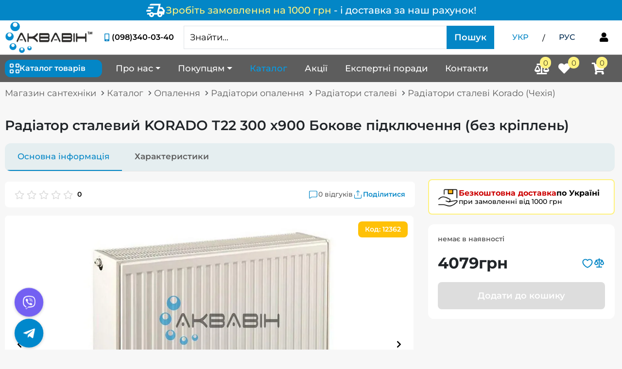

--- FILE ---
content_type: text/html; charset=utf-8
request_url: https://aquavin.com.ua/catalog/radatori-stalev-korado-chehya/radiator_staleviy_korado_t22_300_kh_900_bokove_pidklyuchennya/
body_size: 50579
content:
<!DOCTYPE html>  
<html lang="uk">  
<head>
    <meta charset="utf-8">
    <meta http-equiv="X-UA-Compatible" content="IE=edge">
    <meta name="viewport" content="width=device-width, initial-scale=1">
    <meta name="keywords" content="">
    <meta name="description" content="⬆ Вигідна ціна 👍 на радіатор сталевий KORADO T22 300 х900 Бокове підключення (без кріплень) ✅ купити радіатор сталевий KORADO T22 300 х900 Бокове підключення (без кріплень) у Києві з доставкою по всій Україні 🚚. Замовляйте найкраще в інтернет-магазині  - aquavin.com.ua">
        
           <!-- Google Tag Manager -->
                <script type="8c06a859efa26bcf1ecd5acb-text/javascript">(function(w,d,s,l,i){w[l]=w[l]||[];w[l].push({'gtm.start':
                new Date().getTime(),event:'gtm.js'});var f=d.getElementsByTagName(s)[0],
                j=d.createElement(s),dl=l!='dataLayer'?'&l='+l:'';j.async=true;j.src=
                'https://www.googletagmanager.com/gtm.js?id='+i+dl;f.parentNode.insertBefore(j,f);
                })(window,document,'script','dataLayer','GTM-TSFGDKC8');</script>
            <!-- End Google Tag Manager -->

            

        
    <title>
        
            
                 Радіатор сталевий KORADO T22 300 х900 Бокове підключення (без кріплень) - купити радіатор сталевий KORADO T22 300 х900 Бокове підключення (без кріплень) у Києві та Україні, ціни на Радіатори сталеві в інтернет-магазині - aquavin.com.ua
            
        
         &raquo;  aquavin.com.ua
    </title>
    <!-- For sharing to social network -->
    <meta property="og:title" content="Радіатор сталевий KORADO T22 300 х900 Бокове підключення (без кріплень) - купити радіатор сталевий KORADO T22 300 х900 Бокове підключення (без кріплень) у Києві та Україні, ціни на Радіатори сталеві в інтернет-магазині - aquavin.com.ua">
    <meta property="og:type" content="product">
    <meta property="og:url" content="aquavin.com.ua">
    <meta property="og:image" content="/media/images/store/productphoto/6570e374-a1bf-4ee7-a9f8-1d52d329945d.webp">
    <meta property="og:site_name" content="aquavin.com.ua">
    <meta property="og:description" content="⬆ Вигідна ціна 👍 на радіатор сталевий KORADO T22 300 х900 Бокове підключення (без кріплень) ✅ купити радіатор сталевий KORADO T22 300 х900 Бокове підключення (без кріплень) у Києві з доставкою по всій Україні 🚚. Замовляйте найкраще в інтернет-магазині  - aquavin.com.ua">
    <meta name="twitter:card" content="summary_large_image">
    
    
        <meta name="robots" content="index, follow">
    

    <link rel="image_src" href="/media/webp/logo.webp">
    <link rel="icon" href="/static/images/favicon.ico" type="image/x-icon">
    
        
            
        
    
    	<link rel="preconnect" href="https://www.googletagmanager.com/" >
    
        <link rel="alternate" href="https://aquavin.com.ua/catalog/radatori-stalev-korado-chehya/radiator_staleviy_korado_t22_300_kh_900_bokove_pidklyuchennya/" hreflang="uk-UA">
    
        <link rel="alternate" href="https://aquavin.com.ua/ru/catalog/radatori-stalev-korado-chehya/radiator_staleviy_korado_t22_300_kh_900_bokove_pidklyuchennya/" hreflang="ru-UA">
    
    <link rel="alternate" href="https://aquavin.com.ua/catalog/radatori-stalev-korado-chehya/radiator_staleviy_korado_t22_300_kh_900_bokove_pidklyuchennya/" hreflang="x-default">
    <link rel="stylesheet" href="/static/assets/swiper/swiper.min.css">

    <link rel="stylesheet" href="/static/CACHE/css/output.8a78cabc3d99.css" type="text/css">

    

    
<script type="application/ld+json">
    {
        "@context": "https://schema.org",
        "@type": "BreadcrumbList",
        "itemListElement": [
            {
                "@type": "ListItem",
                "position": 1,
                "name": "Магазин сантехніки",
                "item": "https://aquavin.com.ua/"
            },
            {
                "@type": "ListItem",
                "position": 2,
                "name": "Радіатор сталевий KORADO T22 300 х900 Бокове підключення (без кріплень)",
                "item": "https://aquavin.com.ua/catalog/radatori-stalev-korado-chehya/radiator_staleviy_korado_t22_300_kh_900_bokove_pidklyuchennya/"
            }
        ]
    }
</script>

    

    
    
<script type="application/ld+json">
{
    "@context": "https://schema.org/",
    "@id": "https://aquavin.com.ua/catalog/radatori-stalev-korado-chehya/radiator_staleviy_korado_t22_300_kh_900_bokove_pidklyuchennya/#product",
    "category": "Радіатори сталеві Korado (Чехія)",
    "@type": "Product",
    
    "name": "Радіатор сталевий KORADO T22 300 х900 Бокове підключення (без кріплень)",
    "image": [
        
            
                "https://aquavin.com.ua/media/images/store/productphoto/6570e374-a1bf-4ee7-a9f8-1d52d329945d.webp"
            
        
        ],
        "description": "Радіатор сталевий KORADO T22&amp;nbsp;300 х 900

Призначений для опалювальних систем з примусовою або природною циркуляцією. Cталевий&amp;nbsp;панельний&amp;nbsp;радіатор&amp;nbsp;чешського виробництва здійснює&amp;nb…",
        
    
        
            
                "height": "300",
            
        
    
        
            
        
    
        
            
        
    
        
            
        
    
        
            
                "material": "Сталь",
            
        
    
        
            
        
    
        
            
                "width": "900",
            
        
    
        "additionalProperty": [
            
                {
                    "@type": "PropertyValue",
                    "name": "Гарантія",
                    "value": "10 років"
                }
            
        ],
    

    "brand": {
        "@type": "Brand",
        "name": "KORADO"
    },
    "offers": {
        "@type": "Offer",
        "url": "https://aquavin.com.ua/catalog/radatori-stalev-korado-chehya/radiator_staleviy_korado_t22_300_kh_900_bokove_pidklyuchennya/",
        "priceCurrency": "UAH",
        "price": "4079.00",
        "availability": "https://schema.org/PreOrder",
        "itemCondition": "https://schema.org/NewCondition",
        "seller": {
            "@type": "Organization",
            "@id": "https://aquavin.com.ua/#organization"
        }
    }
}
</script>


</head>
<body hx-headers='{"X-CSRFToken": "sexfW8qEMRLMwtcfKatMfpL4Ag4nb0KxXxWPYrSMd99JczrCHRlxBxk5WXRkBmth"}'>
    <!-- Google Tag Manager (noscript) -->
        <noscript><iframe src="https://www.googletagmanager.com/ns.html?id=GTM-TSFGDKC8"
        height="0" width="0" style="display:none;visibility:hidden"></iframe></noscript>
    <!-- End Google Tag Manager (noscript) -->

    
            
<a href="/shipping-payment/" class="informer-delivery-top">
    <div  class="informer-content">
        <svg class="icon-delivery" width="41" height="41" viewBox="0 0 41 41" fill="none" xmlns="http://www.w3.org/2000/svg">
            <path d="M11.9587 34.1666C10.535 34.1666 9.32498 33.6684 8.32845 32.6719C7.33192 31.6753 6.83366 30.4653 6.83366 29.0416H2.56283L3.33158 25.625H8.15762C8.64165 25.084 9.21109 24.6643 9.86595 24.3659C10.5208 24.0675 11.2184 23.9178 11.9587 23.9166C12.6989 23.9155 13.3965 24.0653 14.0514 24.3659C14.7062 24.6666 15.2757 25.0863 15.7597 25.625H22.892L26.4795 10.25H7.77324L7.94408 9.52394C8.11491 8.72672 8.50612 8.07926 9.1177 7.58156C9.72928 7.08387 10.4485 6.83445 11.2753 6.83331H30.7503L29.1701 13.6666H34.167L39.292 20.5L37.5837 29.0416H34.167C34.167 30.4653 33.6687 31.6753 32.6722 32.6719C31.6757 33.6684 30.4656 34.1666 29.042 34.1666C27.6184 34.1666 26.4083 33.6684 25.4118 32.6719C24.4153 31.6753 23.917 30.4653 23.917 29.0416H17.0837C17.0837 30.4653 16.5854 31.6753 15.5889 32.6719C14.5923 33.6684 13.3823 34.1666 11.9587 34.1666ZM27.2055 22.2083H35.4482L35.6191 21.3114L32.4587 17.0833H28.4014L27.2055 22.2083ZM26.3941 10.5489L26.4795 10.25L22.892 25.625L22.9774 25.326L24.4295 19.0906L26.3941 10.5489ZM0.854492 22.7635L1.70866 19.3469H11.1045L10.2503 22.7635H0.854492ZM4.27116 16.5281L5.12533 13.1114H16.2295L15.3753 16.5281H4.27116ZM11.9587 30.75C12.4427 30.75 12.8487 30.586 13.1767 30.258C13.5047 29.93 13.6681 29.5245 13.667 29.0416C13.6659 28.5588 13.5019 28.1533 13.175 27.8253C12.8481 27.4973 12.4427 27.3333 11.9587 27.3333C11.4746 27.3333 11.0692 27.4973 10.7423 27.8253C10.4155 28.1533 10.2515 28.5588 10.2503 29.0416C10.2492 29.5245 10.4132 29.9305 10.7423 30.2597C11.0715 30.5888 11.4769 30.7523 11.9587 30.75ZM29.042 30.75C29.526 30.75 29.932 30.586 30.26 30.258C30.588 29.93 30.7515 29.5245 30.7503 29.0416C30.7492 28.5588 30.5852 28.1533 30.2583 27.8253C29.9315 27.4973 29.526 27.3333 29.042 27.3333C28.558 27.3333 28.1525 27.4973 27.8257 27.8253C27.4988 28.1533 27.3348 28.5588 27.3337 29.0416C27.3325 29.5245 27.4965 29.9305 27.8257 30.2597C28.1548 30.5888 28.5602 30.7523 29.042 30.75Z" fill="white"/>
        </svg>
            <span class="informer-text">
                <div  class="free-delivery-link">
                    <span class="free-delivery">Зробіть замовлення на 1000 грн</span>
                    <span class="from-amount"> - і доставка за наш рахунок!</span>
                </div>
            </span>
    </div>
</a>

    

    <header class="scroll-header">
        <div class="header d-none d-lg-block  header-with-informer" id="header-desktop">
            <div class="header-block">
                <div class="container-wide">
                    <div class="header-top">
                        <div class="main-logo">
                            
                                <a href="/">
                                    <img src="/media/webp/logo.webp" alt="Aquavin" width="193" height="70" loading="lazy">
                                </a>
                            
                        </div>
                        <div class="phone-block">
                            <div class="phone-data">
                                <i class="fas fa-fw fa-mobile-alt"></i>
                                <div class="phone-wrap">
                                    <a href="tel:(098)340-03-40" class="binct-phone-number-1">(098)340-03-40</a>
                                </div>
                            </div>
                            <p>КОНСУЛЬТАЦІЯ ПО ТЕЛЕФОНУ</p>
                        </div>
                        

<form action="/search/"
      class="input-group search-form"
      method="get"
      x-data="{ searchResultVisible: false }"
      @click.away="searchResultVisible = false">

      <input
             class="js-search form-control"
             type="text"
             name="search_field"
             placeholder="Знайти..."
             autocomplete="off"
             hx-get="/search/results/"
             hx-trigger="keyup[target.value.length > 2] changed delay:0.2s"
             hx-target=".search-result-block"
             hx-swap="innerHTML"
             hx-on="htmx:afterSwap: searchResultVisible = true"
             @focus="searchResultVisible = true"
             @keydown.escape.window="searchResultVisible = false"/>

      <div id="search-result-block"
           x-bind:class="{
           'search-result-block fulltext-search-result-block show': searchResultVisible,
           'search-result-block fulltext-search-result-block': !searchResultVisible
           }">
      </div>

      <button id="dropdown-catalog-button" class="btn btn-find d-md-block d-none disabled"
              type="submit" aria-label="Пошук">
          Пошук
      </button>

      <button type="submit" class="btn btn-find d-block d-md-none"
              aria-label="Search button">
        <i class="fas fa-search"></i>
      </button>
</form>

<script type="8c06a859efa26bcf1ecd5acb-text/javascript">
    var dropdownCatalogButton = document.getElementById('dropdown-catalog-button');
    var searchInput = document.querySelector('.js-search');

    var validateForm = function () {
        if (searchInput.value.length > 3) {
            dropdownCatalogButton.classList.remove('disabled');
        } else {
            dropdownCatalogButton.classList.add('disabled');
        }
    };

    searchInput.addEventListener('keyup', function () {
        validateForm()
    });
</script>



                        <ul class="change-lanquage">
                            <li>
                                
                                    <span class=" active ">УКР</span>
                                
                            </li>
                            <li>
                                <span class="slash px-3 pt-1">/</span>
                            </li>
                            <li>
                                
                                    <a href="/ru/catalog/radatori-stalev-korado-chehya/radiator_staleviy_korado_t22_300_kh_900_bokove_pidklyuchennya/"
                                        class=""
                                            >
                                        РУС
                                    </a>
                                
                            </li>
                        </ul>
                        

<div class="enter"
     hx-trigger="cart-and-enter-update from:body"
     hx-target="closest .enter"
     hx-swap="outerHTML"
     hx-get="/customers/enter/">

    <span class="dropdown js-curtomer-profile-link">
        
            <button
                hx-get="/customers/phone-login/"
                hx-target="#modal-result"
                hx-trigger="click"
                hx-swap="innerHTML"
                data-modal-title="Форма для входу"
                data-bs-toggle="modal"
                data-bs-target="#js-modal"
                aria-label="Форма для входу"
                x-data="{
                    modalDialog: false,
                    modalTitle: false
                    }"
                @click="
                    modalDialog = document.getElementById('modal-dialog');
                    modalTitle = document.getElementById('js-modal-label');
                    modalDialog.classList.add('modal-login-size');
                    modalTitle.textContent = $el.getAttribute('data-modal-title');
                    modalDialog.classList.contains('modal-size') ?
                    modalDialog.classList.remove('modal-size') : null;"
                >
                <i class="fas fa-fw fa-user"></i>
            </button>
        
    </span>
</div>

                    </div>
                </div>
            </div>
            
            <div class="nav-full">
                <div class="container-wide">
                    <nav class="navbar navbar-expand-md navbar-light">
                        <div class="dropdown-category js-dropdown-cat">
                            <div id="dropdown-category-button"
                                class="btn-secondary js-dropdown-cat-btn d-flex align-items-center">
                                <div class="dropdown-name d-flex align-items-center">
                                    <img src="/static/icons/catalog-homepage.svg" alt="Catalog">
                                    Каталог товарів
                                </div>
                            </div>
                            <div class="dropdown-wrapper js-category-menu-wrap">
                                



<div class="container-wide cat-container">
<ul class="dropdown-category-menu js-category-menu">

    <li class="dropdown-category-item d-lg-none">
        <div class="li-wrap">
            <div class="icon-wrap">
                <img src="/static/icons/percentage.svg" class="img-prom-disc" alt="Акції та знижки">
            </div>
            <a class="link-category"
            href="/catalog/sale/">
                Акції та знижки
            </a>
        </div> 
    </li>

    
    
        
            <li class="dropdown-category-item">
                <div class="li-wrap">
                    <div class="icon-wrap">
                        <i class="fas fa-heating"></i>
                    </div>
                    <a href="/catalog/opalennya/" class="link-category">
                        Опалення
                    </a>
                    
                        <button class="open-sub-cat-menu js-open-sub-cat-menu" aria-label="Subcategory menu button">
                            <i class="fas fa-chevron-down icon-mobile"></i>
                            <i class="fas fa-chevron-right icon-desktop"></i>
                        </button>
                    
                </div>
                
                    <div class="dropdown-subcat-menu js-dropdown-subcat-menu">
                        
                            <div class="sub-categories">
                                
                                
                                <!-- Grouped subcategories with children -->
                                
                                    
                                        <div class="sub-category-item has-sub-sub-category">
                                            <a href="/catalog/radiatory_opalennya/" class="main-sub-category">
                                                <span class="main-sub-category-icon">
                                                    
                                                        <img src="/media/cache/images/store/category/20x20/%D0%A0%D0%B0%D0%B4%D1%96%D0%B0%D1%82%D0%BE%D1%80%D0%B8_%D0%BE%D0%BF%D0%B0%D0%BB%D0%B5%D0%BD%D0%BD%D1%8F.webp" alt="Радіатори опалення" width="20" height="20" loading="lazy">
                                                    
                                                </span>
                                                <span class="main-sub-category-text">Радіатори опалення</span>
                                            </a>
                                            
                                                
                                                    <a href="/catalog/radiatory_alyuminievi/" class="sub-sub-category">
                                                        <span class="sub-sub-category-text">Радіатори алюмінієві</span>
                                                    </a>
                                                
                                                    <a href="/catalog/radiatory_bimetal/" class="sub-sub-category">
                                                        <span class="sub-sub-category-text">Радіатори біметал</span>
                                                    </a>
                                                
                                                    <a href="/catalog/radiatory_stalevi/" class="sub-sub-category">
                                                        <span class="sub-sub-category-text">Радіатори сталеві</span>
                                                    </a>
                                                
                                            
                                        </div>
                                    
                                
                                    
                                        <div class="sub-category-item has-sub-sub-category">
                                            <a href="/catalog/tepla_pidloga/" class="main-sub-category">
                                                <span class="main-sub-category-icon">
                                                    
                                                        <img src="/media/cache/images/store/category/20x20/%D0%A2%D0%B5%D0%BF%D0%BB%D0%B0_%D0%BF%D1%96%D0%B4%D0%BB%D0%BE%D0%B3%D0%B0_%D0%B2%D0%BE%D0%B4%D1%8F%D0%BD%D0%B0.webp" alt="Тепла підлога водяна" width="20" height="20" loading="lazy">
                                                    
                                                </span>
                                                <span class="main-sub-category-text">Тепла підлога водяна</span>
                                            </a>
                                            
                                                
                                                    <a href="/catalog/trubi_dlya_teplo_p_dlogi/" class="sub-sub-category">
                                                        <span class="sub-sub-category-text">Труби для теплої підлоги</span>
                                                    </a>
                                                
                                                    <a href="/catalog/kolektora_1/" class="sub-sub-category">
                                                        <span class="sub-sub-category-text">Колектора</span>
                                                    </a>
                                                
                                                    <a href="/catalog/komplektuyuch_dlya_teplo_p_dlogi_1/" class="sub-sub-category">
                                                        <span class="sub-sub-category-text">Комплектуючі для теплої підлоги</span>
                                                    </a>
                                                
                                                    <a href="/catalog/shafi_dlya_kolektora/" class="sub-sub-category">
                                                        <span class="sub-sub-category-text">Шафи для колектора</span>
                                                    </a>
                                                
                                            
                                        </div>
                                    
                                
                                    
                                        <div class="sub-category-item has-sub-sub-category">
                                            <a href="/catalog/kotli_dlya_opalennya_1/" class="main-sub-category">
                                                <span class="main-sub-category-icon">
                                                    
                                                        <img src="/media/cache/images/store/category/20x20/%D0%9A%D0%BE%D1%82%D0%BB%D0%B8_%D0%B4%D0%BB%D1%8F_%D0%BE%D0%BF%D0%B0%D0%BB%D0%B5%D0%BD%D0%BD%D1%8F.webp" alt="Котли для опалення" width="20" height="20" loading="lazy">
                                                    
                                                </span>
                                                <span class="main-sub-category-text">Котли для опалення</span>
                                            </a>
                                            
                                                
                                                    <a href="/catalog/gazov_kotli_1/" class="sub-sub-category">
                                                        <span class="sub-sub-category-text">Газові котли</span>
                                                    </a>
                                                
                                                    <a href="/catalog/elektro_kotli_1/" class="sub-sub-category">
                                                        <span class="sub-sub-category-text">Електро котли</span>
                                                    </a>
                                                
                                                    <a href="/catalog/tverdopalivn_kotli_1/" class="sub-sub-category">
                                                        <span class="sub-sub-category-text">Твердопаливні котли</span>
                                                    </a>
                                                
                                                    <a href="/catalog/elektro-kotli-tenko/" class="sub-sub-category">
                                                        <span class="sub-sub-category-text">Електро котли ТЕНКО</span>
                                                    </a>
                                                
                                                    <a href="/catalog/koaksaln-komplekti-dlya-gazovih-kotlv/" class="sub-sub-category">
                                                        <span class="sub-sub-category-text">Коаксіальні комплекти для газових котлів</span>
                                                    </a>
                                                
                                            
                                        </div>
                                    
                                
                                    
                                        <div class="sub-category-item has-sub-sub-category">
                                            <a href="/catalog/dimokhodi/" class="main-sub-category">
                                                <span class="main-sub-category-icon">
                                                    
                                                        <img src="/media/cache/images/store/category/20x20/%D0%94%D0%B8%D0%BC%D0%BE%D1%85%D0%BE%D0%B4%D0%B8.webp" alt="Димоходи" width="20" height="20" loading="lazy">
                                                    
                                                </span>
                                                <span class="main-sub-category-text">Димоходи</span>
                                            </a>
                                            
                                                
                                                    <a href="/catalog/dimohodi-bez-uteplennya/" class="sub-sub-category">
                                                        <span class="sub-sub-category-text">Димоходи без утеплення</span>
                                                    </a>
                                                
                                                    <a href="/catalog/dimohodi-z-uteplennyam-sendvch/" class="sub-sub-category">
                                                        <span class="sub-sub-category-text">Димоходи з утепленням (сендвічі)</span>
                                                    </a>
                                                
                                            
                                        </div>
                                    
                                
                                    
                                        <div class="sub-category-item has-sub-sub-category">
                                            <a href="/catalog/boyleri_vodonagrivachi/" class="main-sub-category">
                                                <span class="main-sub-category-icon">
                                                    
                                                        <img src="/media/cache/images/store/category/20x20/%D0%91%D0%BE%D0%B9%D0%BB%D0%B5%D1%80%D0%B8.webp" alt="Бойлери (водонагрівачі)" width="20" height="20" loading="lazy">
                                                    
                                                </span>
                                                <span class="main-sub-category-text">Бойлери (водонагрівачі)</span>
                                            </a>
                                            
                                                
                                                    <a href="/catalog/boyleri_iz_sukhim_tenom_1/" class="sub-sub-category">
                                                        <span class="sub-sub-category-text">Бойлери із &quot;сухим&quot; ТЕНом</span>
                                                    </a>
                                                
                                                    <a href="/catalog/boyleri_iz_mokrim_tenom_1/" class="sub-sub-category">
                                                        <span class="sub-sub-category-text">Бойлери із мокрим ТЕНом</span>
                                                    </a>
                                                
                                                    <a href="/catalog/boyleri_nepryamogo_nagrivu_kombinovani_1/" class="sub-sub-category">
                                                        <span class="sub-sub-category-text">Бойлери непрямого нагріву (комбіновані)</span>
                                                    </a>
                                                
                                            
                                        </div>
                                    
                                
                                    
                                        <div class="sub-category-item has-sub-sub-category">
                                            <a href="/catalog/furn_tura_dlya_sistemi_opalennya/" class="main-sub-category">
                                                <span class="main-sub-category-icon">
                                                    
                                                        <img src="/media/cache/images/store/category/20x20/%D0%9A%D0%BE%D0%BC%D0%BF%D0%BB%D0%B5%D0%BA%D1%82%D1%83%D1%8E%D1%87%D1%96_%D0%B4%D0%BB%D1%8F_%D0%BE%D0%BF%D0%B0%D0%BB%D0%B5%D0%BD%D0%BD%D1%8F.webp" alt="Фурнітура для системи опалення" width="20" height="20" loading="lazy">
                                                    
                                                </span>
                                                <span class="main-sub-category-text">Фурнітура для системи опалення</span>
                                            </a>
                                            
                                                
                                                    <a href="/catalog/komplektuyuchi_do_tverdopalivnikh_kotliv/" class="sub-sub-category">
                                                        <span class="sub-sub-category-text">Комплектуючі до твердопаливних котлів</span>
                                                    </a>
                                                
                                                    <a href="/catalog/gidrostrilki/" class="sub-sub-category">
                                                        <span class="sub-sub-category-text">Гідрострілки</span>
                                                    </a>
                                                
                                                    <a href="/catalog/programatori_dlya_kotliv/" class="sub-sub-category">
                                                        <span class="sub-sub-category-text">Програматори для котлів</span>
                                                    </a>
                                                
                                                    <a href="/catalog/furnitura_dlya_opalennya/" class="sub-sub-category">
                                                        <span class="sub-sub-category-text">Фурнітура для опалення</span>
                                                    </a>
                                                
                                                    <a href="/catalog/termostatichni_zmishuvachi/" class="sub-sub-category">
                                                        <span class="sub-sub-category-text">Термостатичні змішувачі</span>
                                                    </a>
                                                
                                            
                                        </div>
                                    
                                
                                    
                                        <div class="sub-category-item has-sub-sub-category">
                                            <a href="/catalog/elektro_ob_gr_vach/" class="main-sub-category">
                                                <span class="main-sub-category-icon">
                                                    
                                                        <img src="/media/cache/images/store/category/20x20/%D0%95%D0%BB%D0%B5%D0%BA%D1%82%D1%80%D0%BE_%D0%BE%D0%B1%D1%96%D0%B3%D1%80%D1%96%D0%B2%D0%B0%D1%87%D1%96.webp" alt="Електро обігрівачі" width="20" height="20" loading="lazy">
                                                    
                                                </span>
                                                <span class="main-sub-category-text">Електро обігрівачі</span>
                                            </a>
                                            
                                                
                                                    <a href="/catalog/elektrokonvektori/" class="sub-sub-category">
                                                        <span class="sub-sub-category-text">Електроконвектори</span>
                                                    </a>
                                                
                                                    <a href="/catalog/elektroradiatori/" class="sub-sub-category">
                                                        <span class="sub-sub-category-text">Електрорадіатори</span>
                                                    </a>
                                                
                                                    <a href="/catalog/keramichni-obigrivachi/" class="sub-sub-category">
                                                        <span class="sub-sub-category-text">Керамічні обігрівачі</span>
                                                    </a>
                                                
                                                    <a href="/catalog/paneli-opalennya/" class="sub-sub-category">
                                                        <span class="sub-sub-category-text">Панелі опалення</span>
                                                    </a>
                                                
                                                    <a href="/catalog/termoregulyatori-dlya-elektroobigrivachiv/" class="sub-sub-category">
                                                        <span class="sub-sub-category-text">Терморегулятори для електрообігрівачів</span>
                                                    </a>
                                                
                                            
                                        </div>
                                    
                                
                                    
                                        <div class="sub-category-item has-sub-sub-category">
                                            <a href="/catalog/tepla-pdloga-elekrichna/" class="main-sub-category">
                                                <span class="main-sub-category-icon">
                                                    
                                                        <img src="/media/cache/images/store/category/20x20/%D0%A2%D0%B5%D0%BF%D0%BB%D0%B0_%D0%BF%D1%96%D0%B4%D0%BB%D0%BE%D0%B3%D0%B0_%D0%B5%D0%BB%D0%B5%D0%BA%D1%82%D1%80%D0%B8%D1%87%D0%BD%D0%B0.webp" alt="Тепла підлога елекрична" width="20" height="20" loading="lazy">
                                                    
                                                </span>
                                                <span class="main-sub-category-text">Тепла підлога елекрична</span>
                                            </a>
                                            
                                                
                                                    <a href="/catalog/nagrvaln-mati/" class="sub-sub-category">
                                                        <span class="sub-sub-category-text">Нагрівальні мати</span>
                                                    </a>
                                                
                                                    <a href="/catalog/komplektuyuch-dlya-elektrichno-teplo-pdlogi/" class="sub-sub-category">
                                                        <span class="sub-sub-category-text">Комплектуючі для електричної теплої підлоги</span>
                                                    </a>
                                                
                                                    <a href="/catalog/nfrachervona-plvka/" class="sub-sub-category">
                                                        <span class="sub-sub-category-text">Інфрачервона плівка</span>
                                                    </a>
                                                
                                                    <a href="/catalog/kabel-dvozhilnij/" class="sub-sub-category">
                                                        <span class="sub-sub-category-text">Кабель двожильний</span>
                                                    </a>
                                                
                                            
                                        </div>
                                    
                                
                                
                                <!-- Grouped subcategories without children -->
                                
                                    <div class="sub-category-item no-sub-sub-category grouped-subcategories">
                                        
                                            <a href="/catalog/gazovi_kolonki/" class="main-sub-category">
                                                <span class="main-sub-category-icon">
                                                    
                                                        <img src="/media/cache/images/store/category/20x20/%D0%93%D0%B0%D0%B7%D0%BE%D0%B2%D0%B0_%D0%BA%D0%BE%D0%BB%D0%BE%D0%BD%D0%BA%D0%B0.webp" alt="Газові колонки" width="20" height="20" loading="lazy">
                                                    
                                                </span>
                                                <span class="main-sub-category-text">Газові колонки</span>
                                            </a>
                                        
                                            <a href="/catalog/krani_rad_atorn_termostatichn_1/" class="main-sub-category">
                                                <span class="main-sub-category-icon">
                                                    
                                                        <img src="/media/cache/images/store/category/20x20/%D0%9A%D1%80%D0%B0%D0%BD%D0%B8_%D1%80%D0%B0%D0%B4%D1%96%D0%B0%D1%82%D0%BE%D1%80%D0%BD%D1%96_%D0%B4%D0%BB%D1%8F_%D0%BE%D0%BF%D0%B0%D0%BB%D0%B5%D0%BD%D0%BD%D1%8F.webp" alt="Крани радіаторні, термостатичні" width="20" height="20" loading="lazy">
                                                    
                                                </span>
                                                <span class="main-sub-category-text">Крани радіаторні, термостатичні</span>
                                            </a>
                                        
                                            <a href="/catalog/regulyatory_tyagy/" class="main-sub-category">
                                                <span class="main-sub-category-icon">
                                                    
                                                        <img src="/media/cache/images/store/category/20x20/%D0%90%D0%B2%D1%82%D0%BE%D0%BC%D0%B0%D1%82%D0%B8%D0%BA%D0%B0_%D0%B4%D0%BB%D1%8F_%D1%82%D0%B2%D0%B5%D1%80%D0%B4%D0%BE%D0%BF%D0%B0%D0%BB%D0%B8%D0%BD%D0%B8%D1%85_%D0%BA%D0%BE%D1%82%D0%BB%D1%96%D0%B2.webp" alt="Автоматика і регулятори тяги для котла" width="20" height="20" loading="lazy">
                                                    
                                                </span>
                                                <span class="main-sub-category-text">Автоматика і регулятори тяги для котла</span>
                                            </a>
                                        
                                            <a href="/catalog/teploakumulyatory/" class="main-sub-category">
                                                <span class="main-sub-category-icon">
                                                    
                                                        <img src="/media/cache/images/store/category/20x20/%D0%A2%D0%B5%D0%BF%D0%BB%D0%BE%D0%B0%D0%BA%D1%83%D0%BC%D1%83%D0%BB%D1%8F%D1%82%D0%BE%D1%80_%D0%B4%D0%BB%D1%8F_%D1%82%D0%B2%D0%B5%D1%80%D0%B4%D0%BE%D0%BF%D0%B0%D0%BB%D0%B8%D0%B2%D0%BD%D0%BE%D0%B3%D0%BE_%D0%BA%D0%BE%D1%82%D0%BB%D0%B0.webp" alt="Теплоакумулятори" width="20" height="20" loading="lazy">
                                                    
                                                </span>
                                                <span class="main-sub-category-text">Теплоакумулятори</span>
                                            </a>
                                        
                                            <a href="/catalog/baki_rozshiryuvaln_opalennya/" class="main-sub-category">
                                                <span class="main-sub-category-icon">
                                                    
                                                        <img src="/media/cache/images/store/category/20x20/%D0%A0%D0%BE%D0%B7%D1%88%D0%B8%D1%80%D1%8E%D0%B2%D0%B0%D0%BB%D1%8C%D0%BD%D0%B8%D0%B9_%D0%B1%D0%B0%D0%BA_%D0%B4%D0%BB%D1%8F_%D0%BE%D0%BF%D0%B0%D0%BB%D0%B5%D0%BD%D0%BD%D1%8F.webp" alt="Баки розширювальні опалення" width="20" height="20" loading="lazy">
                                                    
                                                </span>
                                                <span class="main-sub-category-text">Баки розширювальні опалення</span>
                                            </a>
                                        
                                            <a href="/catalog/stablzatori-naprugi/" class="main-sub-category">
                                                <span class="main-sub-category-icon">
                                                    
                                                        <img src="/media/cache/images/store/category/20x20/%D0%A1%D1%82%D0%B0%D0%B1%D1%96%D0%BB%D1%96%D0%B7%D0%B0%D1%82%D0%BE%D1%80_%D0%BD%D0%B0%D0%BF%D1%80%D1%83%D0%B3%D0%B8.webp" alt="Стабілізатори напруги" width="20" height="20" loading="lazy">
                                                    
                                                </span>
                                                <span class="main-sub-category-text">Стабілізатори напруги</span>
                                            </a>
                                        
                                            <a href="/catalog/bpzh-ta-akumulyatori/" class="main-sub-category">
                                                <span class="main-sub-category-icon">
                                                    
                                                        <img src="/media/cache/images/store/category/20x20/%D0%91%D0%9F%D0%96.webp" alt="БПЖ та Аккумулятори" width="20" height="20" loading="lazy">
                                                    
                                                </span>
                                                <span class="main-sub-category-text">БПЖ та Аккумулятори</span>
                                            </a>
                                        
                                    </div>
                                
                            </div>
                            
                        </div>
                
            
        </li>
    
        
            <li class="dropdown-category-item">
                <div class="li-wrap">
                    <div class="icon-wrap">
                        <i class="fas fa-pump"></i>
                    </div>
                    <a href="/catalog/nasosi/" class="link-category">
                        Насоси для води
                    </a>
                    
                        <button class="open-sub-cat-menu js-open-sub-cat-menu" aria-label="Subcategory menu button">
                            <i class="fas fa-chevron-down icon-mobile"></i>
                            <i class="fas fa-chevron-right icon-desktop"></i>
                        </button>
                    
                </div>
                
                    <div class="dropdown-subcat-menu js-dropdown-subcat-menu">
                        
                            <div class="sub-categories">
                                
                                
                                <!-- Grouped subcategories with children -->
                                
                                    
                                        <div class="sub-category-item has-sub-sub-category">
                                            <a href="/catalog/g_droakumulyatori/" class="main-sub-category">
                                                <span class="main-sub-category-icon">
                                                    
                                                        <img src="/media/cache/images/store/category/20x20/ed312572e4a8530b693f8f2e69786e50.webp" alt="Гідроакумулятори" width="20" height="20" loading="lazy">
                                                    
                                                </span>
                                                <span class="main-sub-category-text">Гідроакумулятори</span>
                                            </a>
                                            
                                                
                                                    <a href="/catalog/g_droakumulyatori_50_l_tr_v/" class="sub-sub-category">
                                                        <span class="sub-sub-category-text">Гідроакумулятори 50 літрів</span>
                                                    </a>
                                                
                                                    <a href="/catalog/g_droakumulyatori_24_l_tra/" class="sub-sub-category">
                                                        <span class="sub-sub-category-text">Гідроакумулятори 2 - 24 літра</span>
                                                    </a>
                                                
                                                    <a href="/catalog/g_droakumulyatori_80_300_l_tr_v/" class="sub-sub-category">
                                                        <span class="sub-sub-category-text">Гідроакумулятори 80 - 300 літрів</span>
                                                    </a>
                                                
                                            
                                        </div>
                                    
                                
                                    
                                        <div class="sub-category-item has-sub-sub-category">
                                            <a href="/catalog/nasosi_g_drofori/" class="main-sub-category">
                                                <span class="main-sub-category-icon">
                                                    
                                                        <img src="/media/cache/images/store/category/20x20/b30fba7413ecee4d5e4a2fcd3c0cb61c.webp" alt="Насоси поверхневі" width="20" height="20" loading="lazy">
                                                    
                                                </span>
                                                <span class="main-sub-category-text">Насоси поверхневі</span>
                                            </a>
                                            
                                                
                                                    <a href="/catalog/nasosi_dlya_polivu/" class="sub-sub-category">
                                                        <span class="sub-sub-category-text">Насоси для поливу</span>
                                                    </a>
                                                
                                                    <a href="/catalog/nasosi_vikhrov_do_7m/" class="sub-sub-category">
                                                        <span class="sub-sub-category-text">Насоси вихрові до 7м</span>
                                                    </a>
                                                
                                                    <a href="/catalog/nasosi_poverkhnev_do_9m_chugun/" class="sub-sub-category">
                                                        <span class="sub-sub-category-text">Насоси самовсмоктуючі до 9 м</span>
                                                    </a>
                                                
                                                    <a href="/catalog/nasosi_poverkhnev_do_25m/" class="sub-sub-category">
                                                        <span class="sub-sub-category-text">Насоси поверхневі до 40м</span>
                                                    </a>
                                                
                                                    <a href="/catalog/nasosi_bagatostupenevi/" class="sub-sub-category">
                                                        <span class="sub-sub-category-text">Насоси багатоступеневі</span>
                                                    </a>
                                                
                                                    <a href="/catalog/nasosi_poverkhnevi_promislovi/" class="sub-sub-category">
                                                        <span class="sub-sub-category-text">Насоси поверхневі промислові</span>
                                                    </a>
                                                
                                            
                                        </div>
                                    
                                
                                    
                                        <div class="sub-category-item has-sub-sub-category">
                                            <a href="/catalog/nasosi_glibinn/" class="main-sub-category">
                                                <span class="main-sub-category-icon">
                                                    
                                                        <img src="/media/cache/images/store/category/20x20/4BLOCK-1000x1000.webp" alt="Насоси глибинні" width="20" height="20" loading="lazy">
                                                    
                                                </span>
                                                <span class="main-sub-category-text">Насоси глибинні</span>
                                            </a>
                                            
                                                
                                                    <a href="/catalog/nasosi_glibinn_vodol_y/" class="sub-sub-category">
                                                        <span class="sub-sub-category-text">Насоси глибинні &quot;ВОДОЛІЙ&quot;</span>
                                                    </a>
                                                
                                                    <a href="/catalog/nasosi_glibinn_shnekov/" class="sub-sub-category">
                                                        <span class="sub-sub-category-text">Насоси глибинні шнекові</span>
                                                    </a>
                                                
                                                    <a href="/catalog/nasosi_glibinn_vikhrov/" class="sub-sub-category">
                                                        <span class="sub-sub-category-text">Насоси глибинні вихрові</span>
                                                    </a>
                                                
                                                    <a href="/catalog/nasosi_dlya_skvazhini_tsentrob_zhn/" class="sub-sub-category">
                                                        <span class="sub-sub-category-text">Насоси для свердловини</span>
                                                    </a>
                                                
                                                    <a href="/catalog/nasosy_promyslovi_glybynni/" class="sub-sub-category">
                                                        <span class="sub-sub-category-text">Насоси промислові глибинні</span>
                                                    </a>
                                                
                                                    <a href="/catalog/nasosi_glibinni_z_nizhnim_zaborom_vodi/" class="sub-sub-category">
                                                        <span class="sub-sub-category-text">Насоси глибинні з нижнім забором води</span>
                                                    </a>
                                                
                                            
                                        </div>
                                    
                                
                                    
                                        <div class="sub-category-item has-sub-sub-category">
                                            <a href="/catalog/nasosi_fekaln_ta_drenazhn/" class="main-sub-category">
                                                <span class="main-sub-category-icon">
                                                    
                                                        <img src="/media/cache/images/store/category/20x20/e6eb2b3f93600320f807c660bb6cde3b.webp" alt="Насоси фекальні та дренажні" width="20" height="20" loading="lazy">
                                                    
                                                </span>
                                                <span class="main-sub-category-text">Насоси фекальні та дренажні</span>
                                            </a>
                                            
                                                
                                                    <a href="/catalog/kanal_zats_yn_nasosn_stants_/" class="sub-sub-category">
                                                        <span class="sub-sub-category-text">Каналізаційні насосні станції</span>
                                                    </a>
                                                
                                                    <a href="/catalog/nasosi_drenazhn/" class="sub-sub-category">
                                                        <span class="sub-sub-category-text">Насоси дренажні</span>
                                                    </a>
                                                
                                                    <a href="/catalog/nasosi_fekaln/" class="sub-sub-category">
                                                        <span class="sub-sub-category-text">Насоси фекальні</span>
                                                    </a>
                                                
                                                    <a href="/catalog/nasosi_fekaln_z_nozhem/" class="sub-sub-category">
                                                        <span class="sub-sub-category-text">Насоси фекальні з ножем</span>
                                                    </a>
                                                
                                                    <a href="/catalog/nasosi_fekalni_promislovi/" class="sub-sub-category">
                                                        <span class="sub-sub-category-text">Насоси фекальні промислові</span>
                                                    </a>
                                                
                                            
                                        </div>
                                    
                                
                                    
                                        <div class="sub-category-item has-sub-sub-category">
                                            <a href="/catalog/nasosn_stants_/" class="main-sub-category">
                                                <span class="main-sub-category-icon">
                                                    
                                                        <img src="/media/cache/images/store/category/20x20/f4d5e769-df2f-490e-9f32-8a748b8298f2.webp" alt="Насосні станції" width="20" height="20" loading="lazy">
                                                    
                                                </span>
                                                <span class="main-sub-category-text">Насосні станції</span>
                                            </a>
                                            
                                                
                                                    <a href="/catalog/m_n_nasosn_stants_/" class="sub-sub-category">
                                                        <span class="sub-sub-category-text">Міні насосні станції</span>
                                                    </a>
                                                
                                                    <a href="/catalog/nasosni-stanciyi-z-chastotnim-peretvoryuvachem/" class="sub-sub-category">
                                                        <span class="sub-sub-category-text">Насосні станції з частотним перетворювачем</span>
                                                    </a>
                                                
                                                    <a href="/catalog/nasosn_stants_do_7m/" class="sub-sub-category">
                                                        <span class="sub-sub-category-text">Насосні станції до 7м</span>
                                                    </a>
                                                
                                                    <a href="/catalog/nasosn_stants_do_9m_chugun/" class="sub-sub-category">
                                                        <span class="sub-sub-category-text">Насосні станції до 9м чугун</span>
                                                    </a>
                                                
                                                    <a href="/catalog/nasosn_stants_do_9m_nerzh/" class="sub-sub-category">
                                                        <span class="sub-sub-category-text">Насосні станції до 9м нерж</span>
                                                    </a>
                                                
                                                    <a href="/catalog/nasosn_stants_do_25m/" class="sub-sub-category">
                                                        <span class="sub-sub-category-text">Насосні станції до 35м</span>
                                                    </a>
                                                
                                            
                                        </div>
                                    
                                
                                    
                                        <div class="sub-category-item has-sub-sub-category">
                                            <a href="/catalog/nasosi_tsirkulyats_yn_1/" class="main-sub-category">
                                                <span class="main-sub-category-icon">
                                                    
                                                        <img src="/media/cache/images/store/category/20x20/36d43a18-7cea-4fb2-b046-efd8584985cc.webp" alt="Насоси циркуляційні" width="20" height="20" loading="lazy">
                                                    
                                                </span>
                                                <span class="main-sub-category-text">Насоси циркуляційні</span>
                                            </a>
                                            
                                                
                                                    <a href="/catalog/nasosi_tsirkulyatsiyni_pobutovi/" class="sub-sub-category">
                                                        <span class="sub-sub-category-text">Насоси для опалення побутові</span>
                                                    </a>
                                                
                                                    <a href="/catalog/energozberigayuchi-cirkulyacijni-nasosi/" class="sub-sub-category">
                                                        <span class="sub-sub-category-text">Енергозберігаючі циркуляційні насоси</span>
                                                    </a>
                                                
                                                    <a href="/catalog/nasosi_tsirkulyatsiyni_promislovi/" class="sub-sub-category">
                                                        <span class="sub-sub-category-text">Промислові циркуляційні насоси</span>
                                                    </a>
                                                
                                                    <a href="/catalog/nasosi-dlya-recirkulyaciyi-gvp/" class="sub-sub-category">
                                                        <span class="sub-sub-category-text">Насоси для рециркуляції (ГВП)</span>
                                                    </a>
                                                
                                            
                                        </div>
                                    
                                
                                
                                <!-- Grouped subcategories without children -->
                                
                                    <div class="sub-category-item no-sub-sub-category grouped-subcategories">
                                        
                                            <a href="/catalog/nasosi_dlya_p_dnyattya_tisku/" class="main-sub-category">
                                                <span class="main-sub-category-icon">
                                                    
                                                        <img src="/media/cache/images/store/category/20x20/801034a7ce35a2d478132868d83887b8.webp" alt="Насоси для підняття тиску" width="20" height="20" loading="lazy">
                                                    
                                                </span>
                                                <span class="main-sub-category-text">Насоси для підняття тиску</span>
                                            </a>
                                        
                                            <a href="/catalog/stantsii_pidvishchennya_tisku/" class="main-sub-category">
                                                <span class="main-sub-category-icon">
                                                    
                                                        <img src="/media/cache/images/store/category/20x20/fllflfld98.webp" alt="Станції підвищення тиску" width="20" height="20" loading="lazy">
                                                    
                                                </span>
                                                <span class="main-sub-category-text">Станції підвищення тиску</span>
                                            </a>
                                        
                                            <a href="/catalog/nasosi_v_brats_yn/" class="main-sub-category">
                                                <span class="main-sub-category-icon">
                                                    
                                                        <img src="/media/cache/images/store/category/20x20/730f2b530fe317b3b0d582392c119179.webp" alt="Насоси вібраційні" width="20" height="20" loading="lazy">
                                                    
                                                </span>
                                                <span class="main-sub-category-text">Насоси вібраційні</span>
                                            </a>
                                        
                                            <a href="/catalog/motopompi/" class="main-sub-category">
                                                <span class="main-sub-category-icon">
                                                    
                                                        <img src="/media/cache/images/store/category/20x20/fllflfld96.webp" alt="Мотопомпи" width="20" height="20" loading="lazy">
                                                    
                                                </span>
                                                <span class="main-sub-category-text">Мотопомпи</span>
                                            </a>
                                        
                                            <a href="/catalog/miyki_visokogo_tisku/" class="main-sub-category">
                                                <span class="main-sub-category-icon">
                                                    
                                                        <img src="/media/cache/images/store/category/20x20/fllflfld97.webp" alt="Мийки високого тиску" width="20" height="20" loading="lazy">
                                                    
                                                </span>
                                                <span class="main-sub-category-text">Мийки високого тиску</span>
                                            </a>
                                        
                                            <a href="/catalog/nasosi_dlya_fontana/" class="main-sub-category">
                                                <span class="main-sub-category-icon">
                                                    
                                                        <img src="/media/cache/images/store/category/20x20/9e9eae082f9fc13ad8b37604904d3c68.webp" alt="Насоси для фонтану та басейну" width="20" height="20" loading="lazy">
                                                    
                                                </span>
                                                <span class="main-sub-category-text">Насоси для фонтану та басейну</span>
                                            </a>
                                        
                                            <a href="/catalog/nasosi_dlya_paliva/" class="main-sub-category">
                                                <span class="main-sub-category-icon">
                                                    
                                                        <img src="/media/cache/images/store/category/20x20/fllflfld187.webp" alt="Насоси для палива" width="20" height="20" loading="lazy">
                                                    
                                                </span>
                                                <span class="main-sub-category-text">Насоси для палива</span>
                                            </a>
                                        
                                    </div>
                                
                            </div>
                            
                        </div>
                
            
        </li>
    
        
            <li class="dropdown-category-item">
                <div class="li-wrap">
                    <div class="icon-wrap">
                        <i class="fas fa-water-filters"></i>
                    </div>
                    <a href="/catalog/filtry_dlya_vodi/" class="link-category">
                        Фільтри для води
                    </a>
                    
                        <button class="open-sub-cat-menu js-open-sub-cat-menu" aria-label="Subcategory menu button">
                            <i class="fas fa-chevron-down icon-mobile"></i>
                            <i class="fas fa-chevron-right icon-desktop"></i>
                        </button>
                    
                </div>
                
                    <div class="dropdown-subcat-menu js-dropdown-subcat-menu">
                        
                            <div class="sub-categories">
                                
                                
                                <!-- Grouped subcategories with children -->
                                
                                    
                                        <div class="sub-category-item has-sub-sub-category">
                                            <a href="/catalog/sistemi_ochistki_dlya_pitno_vodi_1/" class="main-sub-category">
                                                <span class="main-sub-category-icon">
                                                    
                                                        <img src="/media/cache/images/store/category/20x20/fllflfld240.webp" alt="Системи очистки для питної води" width="20" height="20" loading="lazy">
                                                    
                                                </span>
                                                <span class="main-sub-category-text">Системи очистки для питної води</span>
                                            </a>
                                            
                                                
                                                    <a href="/catalog/sistemi-zvorotnogo-osmosu/" class="sub-sub-category">
                                                        <span class="sub-sub-category-text">Системи зворотного осмосу</span>
                                                    </a>
                                                
                                                    <a href="/catalog/protochni-filtri-dlya-vodi/" class="sub-sub-category">
                                                        <span class="sub-sub-category-text">Проточні фільтри для води</span>
                                                    </a>
                                                
                                                    <a href="/catalog/kartridzhi-dlya-zvorotnogo-osmosu/" class="sub-sub-category">
                                                        <span class="sub-sub-category-text">Картриджі для зворотного осмосу</span>
                                                    </a>
                                                
                                                    <a href="/catalog/zapchastini-dlya-sistem-ochistki/" class="sub-sub-category">
                                                        <span class="sub-sub-category-text">Запчастини для систем очистки</span>
                                                    </a>
                                                
                                            
                                        </div>
                                    
                                
                                    
                                        <div class="sub-category-item has-sub-sub-category">
                                            <a href="/catalog/pobutovi_sistemi_ochistki_dlya_vodi/" class="main-sub-category">
                                                <span class="main-sub-category-icon">
                                                    
                                                        <img src="/media/cache/images/store/category/20x20/fllflfld244.webp" alt="Системи комплексного очищення води" width="20" height="20" loading="lazy">
                                                    
                                                </span>
                                                <span class="main-sub-category-text">Системи комплексного очищення води</span>
                                            </a>
                                            
                                                
                                                    <a href="/catalog/pobutov-fltri-dlya-ochistki-vodi/" class="sub-sub-category">
                                                        <span class="sub-sub-category-text">Побутові фільтри для очистки води</span>
                                                    </a>
                                                
                                                    <a href="/catalog/fltruyuch-materali-sl/" class="sub-sub-category">
                                                        <span class="sub-sub-category-text">Фільтруючі матеріали, сіль</span>
                                                    </a>
                                                
                                                    <a href="/catalog/aksesuari-ta-detal-do-pobutovih-sistem-ochistki-vodi/" class="sub-sub-category">
                                                        <span class="sub-sub-category-text">Аксесуари та деталі до побутових систем очистки води</span>
                                                    </a>
                                                
                                            
                                        </div>
                                    
                                
                                
                                <!-- Grouped subcategories without children -->
                                
                                    <div class="sub-category-item no-sub-sub-category grouped-subcategories">
                                        
                                            <a href="/catalog/f_ltri_dlya_ochistki_vodi_kolba_1/" class="main-sub-category">
                                                <span class="main-sub-category-icon">
                                                    
                                                        <img src="/media/cache/images/store/category/20x20/fllflfld242.webp" alt="Фільтри для очистки води (колба)" width="20" height="20" loading="lazy">
                                                    
                                                </span>
                                                <span class="main-sub-category-text">Фільтри для очистки води (колба)</span>
                                            </a>
                                        
                                            <a href="/catalog/kartridzh_dlya_f_ltr_v_kolbi_1/" class="main-sub-category">
                                                <span class="main-sub-category-icon">
                                                    
                                                        <img src="/media/cache/images/store/category/20x20/AquafilterCHLORE123-500x500.webp" alt="Картриджі для фільтрів (колби)" width="20" height="20" loading="lazy">
                                                    
                                                </span>
                                                <span class="main-sub-category-text">Картриджі для фільтрів (колби)</span>
                                            </a>
                                        
                                            <a href="/catalog/samopromivni-filtri/" class="main-sub-category">
                                                <span class="main-sub-category-icon">
                                                    
                                                        <img src="/media/cache/images/store/category/20x20/fd2836849077d203d596f360f6ab3f87_0.webp" alt="Самопромивні фільтри" width="20" height="20" loading="lazy">
                                                    
                                                </span>
                                                <span class="main-sub-category-text">Самопромивні фільтри</span>
                                            </a>
                                        
                                            <a href="/catalog/f_ltri_dlya_boylera_ta_pralno_mashini_1/" class="main-sub-category">
                                                <span class="main-sub-category-icon">
                                                    
                                                        <img src="/media/cache/images/store/category/20x20/24417_filtr-ot-nakipi-svod-as-sf-20.webp" alt="Фільтри від накипу для техніки (котел, бойлер)" width="20" height="20" loading="lazy">
                                                    
                                                </span>
                                                <span class="main-sub-category-text">Фільтри від накипу для техніки (котел, бойлер)</span>
                                            </a>
                                        
                                            <a href="/catalog/f_ltri_latunn_s_tchast_1/" class="main-sub-category">
                                                <span class="main-sub-category-icon">
                                                    
                                                        <img src="/media/cache/images/store/category/20x20/fllflfld243.webp" alt="Фільтри латунні сітчасті" width="20" height="20" loading="lazy">
                                                    
                                                </span>
                                                <span class="main-sub-category-text">Фільтри латунні сітчасті</span>
                                            </a>
                                        
                                            <a href="/catalog/f_ltri_magn_tn_dlya_vodi_1/" class="main-sub-category">
                                                <span class="main-sub-category-icon">
                                                    
                                                        <img src="/media/cache/images/store/category/20x20/d3ce961ea1b39c3b061f2166430d7093.webp" alt="Фільтри магнітні для води" width="20" height="20" loading="lazy">
                                                    
                                                </span>
                                                <span class="main-sub-category-text">Фільтри магнітні для води</span>
                                            </a>
                                        
                                            <a href="/catalog/kartridzh_dlya_f_ltr_v_kuvshin_1/" class="main-sub-category">
                                                <span class="main-sub-category-icon">
                                                    
                                                        <img src="/media/cache/images/store/category/20x20/fllflfld226_EjSQU0A.webp" alt="Картриджі для фільтрів (кувшин)" width="20" height="20" loading="lazy">
                                                    
                                                </span>
                                                <span class="main-sub-category-text">Картриджі для фільтрів (кувшин)</span>
                                            </a>
                                        
                                    </div>
                                
                            </div>
                            
                        </div>
                
            
        </li>
    
        
            <li class="dropdown-category-item">
                <div class="li-wrap">
                    <div class="icon-wrap">
                        <i class="fas fa-plumbing"></i>
                    </div>
                    <a href="/catalog/santekhn_ka/" class="link-category">
                        Сантехніка
                    </a>
                    
                        <button class="open-sub-cat-menu js-open-sub-cat-menu" aria-label="Subcategory menu button">
                            <i class="fas fa-chevron-down icon-mobile"></i>
                            <i class="fas fa-chevron-right icon-desktop"></i>
                        </button>
                    
                </div>
                
                    <div class="dropdown-subcat-menu js-dropdown-subcat-menu">
                        
                            <div class="sub-categories">
                                
                                
                                <!-- Grouped subcategories with children -->
                                
                                    
                                        <div class="sub-category-item has-sub-sub-category">
                                            <a href="/catalog/g_droboksi_dushov_kab_ni/" class="main-sub-category">
                                                <span class="main-sub-category-icon">
                                                    
                                                        <img src="/media/cache/images/store/category/20x20/46972718.webp" alt="Гідробокси, душові кабіни" width="20" height="20" loading="lazy">
                                                    
                                                </span>
                                                <span class="main-sub-category-text">Гідробокси, душові кабіни</span>
                                            </a>
                                            
                                                
                                                    <a href="/catalog/g_droboksi/" class="sub-sub-category">
                                                        <span class="sub-sub-category-text">Гідробокси</span>
                                                    </a>
                                                
                                                    <a href="/catalog/dushov_kab_ni/" class="sub-sub-category">
                                                        <span class="sub-sub-category-text">Душові кабіни</span>
                                                    </a>
                                                
                                                    <a href="/catalog/p_ddoni_dlya_dushu/" class="sub-sub-category">
                                                        <span class="sub-sub-category-text">Піддони для душу</span>
                                                    </a>
                                                
                                                    <a href="/catalog/dushov-kabni-bez-pddonu/" class="sub-sub-category">
                                                        <span class="sub-sub-category-text">Душові кабіни без піддону</span>
                                                    </a>
                                                
                                                    <a href="/catalog/dver-dushov-v-nshu/" class="sub-sub-category">
                                                        <span class="sub-sub-category-text">Двері душові в нішу</span>
                                                    </a>
                                                
                                            
                                        </div>
                                    
                                
                                    
                                        <div class="sub-category-item has-sub-sub-category">
                                            <a href="/catalog/un_tazi/" class="main-sub-category">
                                                <span class="main-sub-category-icon">
                                                    
                                                        <img src="/media/cache/images/store/category/20x20/fe517bc3-6431-4f74-8fa2-de80dff9769e.webp" alt="Унітази" width="20" height="20" loading="lazy">
                                                    
                                                </span>
                                                <span class="main-sub-category-text">Унітази</span>
                                            </a>
                                            
                                                
                                                    <a href="/catalog/komplekt-instalyaciya-unitaz/" class="sub-sub-category">
                                                        <span class="sub-sub-category-text">Комплект: інсталяція + унітаз</span>
                                                    </a>
                                                
                                                    <a href="/catalog/instalyatsii_dlya_unitaziv/" class="sub-sub-category">
                                                        <span class="sub-sub-category-text">Інсталяції для унітазів</span>
                                                    </a>
                                                
                                                    <a href="/catalog/unitazi_pidvisni_ta_sidinnya/" class="sub-sub-category">
                                                        <span class="sub-sub-category-text">Унітази підвісні</span>
                                                    </a>
                                                
                                                    <a href="/catalog/unitazi_napolni/" class="sub-sub-category">
                                                        <span class="sub-sub-category-text">Унітази напольні</span>
                                                    </a>
                                                
                                                    <a href="/catalog/urinali/" class="sub-sub-category">
                                                        <span class="sub-sub-category-text">Урінали (пісуари)</span>
                                                    </a>
                                                
                                                    <a href="/catalog/bachki_dlya_unitaza/" class="sub-sub-category">
                                                        <span class="sub-sub-category-text">Бачки для унітаза</span>
                                                    </a>
                                                
                                            
                                        </div>
                                    
                                
                                    
                                        <div class="sub-category-item has-sub-sub-category">
                                            <a href="/catalog/vanni/" class="main-sub-category">
                                                <span class="main-sub-category-icon">
                                                    
                                                        <img src="/media/cache/images/store/category/20x20/besco_quadro170-880x600.webp" alt="Ванни" width="20" height="20" loading="lazy">
                                                    
                                                </span>
                                                <span class="main-sub-category-text">Ванни</span>
                                            </a>
                                            
                                                
                                                    <a href="/catalog/vanni_akr_lov/" class="sub-sub-category">
                                                        <span class="sub-sub-category-text">Ванни акрилові</span>
                                                    </a>
                                                
                                                    <a href="/catalog/vanni_staln/" class="sub-sub-category">
                                                        <span class="sub-sub-category-text">Ванни сталеві</span>
                                                    </a>
                                                
                                                    <a href="/catalog/vanni_akr_lov_kutov/" class="sub-sub-category">
                                                        <span class="sub-sub-category-text">Ванни акрилові кутові</span>
                                                    </a>
                                                
                                                    <a href="/catalog/paneli_ta_komplektuyuchi_dlya_vann/" class="sub-sub-category">
                                                        <span class="sub-sub-category-text">Панелі та комплектуючі для ванн</span>
                                                    </a>
                                                
                                                    <a href="/catalog/shtorki_na_vannu/" class="sub-sub-category">
                                                        <span class="sub-sub-category-text">Шторки на ванну</span>
                                                    </a>
                                                
                                                    <a href="/catalog/vanni-z-shtuchnogo-kamenyu/" class="sub-sub-category">
                                                        <span class="sub-sub-category-text">Ванни з штучного каменю</span>
                                                    </a>
                                                
                                            
                                        </div>
                                    
                                
                                    
                                        <div class="sub-category-item has-sub-sub-category">
                                            <a href="/catalog/miyki_1/" class="main-sub-category">
                                                <span class="main-sub-category-icon">
                                                    
                                                        <img src="/media/cache/images/store/category/20x20/a0325d92-93b5-49d0-af5d-fec9babb3475.webp" alt="Мийки для кухні" width="20" height="20" loading="lazy">
                                                    
                                                </span>
                                                <span class="main-sub-category-text">Мийки для кухні</span>
                                            </a>
                                            
                                                
                                                    <a href="/catalog/miyki_vr_zn_1/" class="sub-sub-category">
                                                        <span class="sub-sub-category-text">Мийки врізні</span>
                                                    </a>
                                                
                                                    <a href="/catalog/miyki_nakladn_1/" class="sub-sub-category">
                                                        <span class="sub-sub-category-text">Мийки накладні</span>
                                                    </a>
                                                
                                                    <a href="/catalog/miyki_iz_kamenyu/" class="sub-sub-category">
                                                        <span class="sub-sub-category-text">Мийки із каменю</span>
                                                    </a>
                                                
                                                    <a href="/catalog/miyki_integrovani/" class="sub-sub-category">
                                                        <span class="sub-sub-category-text">Мийки інтегровані</span>
                                                    </a>
                                                
                                            
                                        </div>
                                    
                                
                                    
                                        <div class="sub-category-item has-sub-sub-category">
                                            <a href="/catalog/polotentsesushiteli/" class="main-sub-category">
                                                <span class="main-sub-category-icon">
                                                    
                                                        <img src="/media/cache/images/store/category/20x20/786f3f1f-4a1f-4335-a80e-a42a37cb2ea5.webp" alt="Рушникосушки" width="20" height="20" loading="lazy">
                                                    
                                                </span>
                                                <span class="main-sub-category-text">Рушникосушки</span>
                                            </a>
                                            
                                                
                                                    <a href="/catalog/komplektuyuschie_dlya_polotentsesushiteley/" class="sub-sub-category">
                                                        <span class="sub-sub-category-text">Комплектуючі для рушникосушок</span>
                                                    </a>
                                                
                                                    <a href="/catalog/polotentsesushiteli_elektricheskie/" class="sub-sub-category">
                                                        <span class="sub-sub-category-text">Рушникосушки електричні</span>
                                                    </a>
                                                
                                                    <a href="/catalog/polotentsesushiteli_vodyanyie/" class="sub-sub-category">
                                                        <span class="sub-sub-category-text">Рушникосушки водяні</span>
                                                    </a>
                                                
                                                    <a href="/catalog/polotentsesushiteli_elit_seriya/" class="sub-sub-category">
                                                        <span class="sub-sub-category-text">Рушникосушки ЕЛІТ серія</span>
                                                    </a>
                                                
                                            
                                        </div>
                                    
                                
                                    
                                        <div class="sub-category-item has-sub-sub-category">
                                            <a href="/catalog/aksesuari_dlya_vannoi_kimnati/" class="main-sub-category">
                                                <span class="main-sub-category-icon">
                                                    
                                                        <img src="/media/cache/images/store/category/20x20/fllflfld44.webp" alt="Аксесуари для ванної кімнати" width="20" height="20" loading="lazy">
                                                    
                                                </span>
                                                <span class="main-sub-category-text">Аксесуари для ванної кімнати</span>
                                            </a>
                                            
                                                
                                                    <a href="/catalog/vidra_dlya_smittya_/" class="sub-sub-category">
                                                        <span class="sub-sub-category-text">Відра для сміття</span>
                                                    </a>
                                                
                                                    <a href="/catalog/gachki_dlya_vannoi_kimnati/" class="sub-sub-category">
                                                        <span class="sub-sub-category-text">Гачки для ванної кімнати</span>
                                                    </a>
                                                
                                                    <a href="/catalog/dozatori_ridkogo_mila/" class="sub-sub-category">
                                                        <span class="sub-sub-category-text">Дозатори рідкого мила</span>
                                                    </a>
                                                
                                                    <a href="/catalog/yorzhiki_dlya_unitazu/" class="sub-sub-category">
                                                        <span class="sub-sub-category-text">Йоржики для унітазу</span>
                                                    </a>
                                                
                                                    <a href="/catalog/milnitsi/" class="sub-sub-category">
                                                        <span class="sub-sub-category-text">Мильниці</span>
                                                    </a>
                                                
                                                    <a href="/catalog/perekhidniki_dlya_dusha/" class="sub-sub-category">
                                                        <span class="sub-sub-category-text">Перехідники для душа</span>
                                                    </a>
                                                
                                                    <a href="/catalog/polichki_dlya_vannoi_kimnati/" class="sub-sub-category">
                                                        <span class="sub-sub-category-text">Полички для ванної кімнати</span>
                                                    </a>
                                                
                                                    <a href="/catalog/poruchni_dlya_vannoi_kimnati/" class="sub-sub-category">
                                                        <span class="sub-sub-category-text">Поручні для ванної кімнати</span>
                                                    </a>
                                                
                                                    <a href="/catalog/stakani_dlya_vannoi_kimnati/" class="sub-sub-category">
                                                        <span class="sub-sub-category-text">Стакани для ванної кімнати</span>
                                                    </a>
                                                
                                                    <a href="/catalog/susharki_dlya_ruk_ta_feni/" class="sub-sub-category">
                                                        <span class="sub-sub-category-text">Сушарки для рук та фени</span>
                                                    </a>
                                                
                                                    <a href="/catalog/trimachi_dlya_rushnikiv/" class="sub-sub-category">
                                                        <span class="sub-sub-category-text">Тримачі для рушників</span>
                                                    </a>
                                                
                                                    <a href="/catalog/trimachi_tualetnogo_paperu/" class="sub-sub-category">
                                                        <span class="sub-sub-category-text">Тримачі туалетного паперу</span>
                                                    </a>
                                                
                                                    <a href="/catalog/khimiya_dlya_vannoi_kimnati/" class="sub-sub-category">
                                                        <span class="sub-sub-category-text">Хімія для ванної кімнати</span>
                                                    </a>
                                                
                                                    <a href="/catalog/strichka_samokleyucha_dlya_vann/" class="sub-sub-category">
                                                        <span class="sub-sub-category-text">Стрічка самоклеюча для ванн</span>
                                                    </a>
                                                
                                                    <a href="/catalog/karnizi-dlya-vanni/" class="sub-sub-category">
                                                        <span class="sub-sub-category-text">Карнизи для ванни</span>
                                                    </a>
                                                
                                                    <a href="/catalog/dzerkala-kosmetichn-dlya-vanno-kmnati/" class="sub-sub-category">
                                                        <span class="sub-sub-category-text">Дзеркала косметичні для ванної кімнати</span>
                                                    </a>
                                                
                                                    <a href="/catalog/deznfektori/" class="sub-sub-category">
                                                        <span class="sub-sub-category-text">Дезінфектори</span>
                                                    </a>
                                                
                                                    <a href="/catalog/feni-nastnn/" class="sub-sub-category">
                                                        <span class="sub-sub-category-text">Фени настінні</span>
                                                    </a>
                                                
                                            
                                        </div>
                                    
                                
                                    
                                        <div class="sub-category-item has-sub-sub-category">
                                            <a href="/catalog/mebli_dlya_vannoi_kimnati/" class="main-sub-category">
                                                <span class="main-sub-category-icon">
                                                    
                                                        <img src="/media/cache/images/store/category/20x20/fllflfld47.webp" alt="Меблі для ванної кімнати" width="20" height="20" loading="lazy">
                                                    
                                                </span>
                                                <span class="main-sub-category-text">Меблі для ванної кімнати</span>
                                            </a>
                                            
                                                
                                                    <a href="/catalog/penali_dlya_vannoi/" class="sub-sub-category">
                                                        <span class="sub-sub-category-text">Пенали та комоди для ванної</span>
                                                    </a>
                                                
                                                    <a href="/catalog/tumbi_z_umivalnikami/" class="sub-sub-category">
                                                        <span class="sub-sub-category-text">Тумби з умивальниками напольні</span>
                                                    </a>
                                                
                                                    <a href="/catalog/tumbi_z_umivalnikami_pidvisni/" class="sub-sub-category">
                                                        <span class="sub-sub-category-text">Тумби з умивальниками підвісні</span>
                                                    </a>
                                                
                                                    <a href="/catalog/dzerkala-dlya-vanno-z-shafkoyu/" class="sub-sub-category">
                                                        <span class="sub-sub-category-text">Дзеркала для ванної з шафкою</span>
                                                    </a>
                                                
                                            
                                        </div>
                                    
                                
                                    
                                        <div class="sub-category-item has-sub-sub-category">
                                            <a href="/catalog/umivalniki_ta_postamenti_keramichni/" class="main-sub-category">
                                                <span class="main-sub-category-icon">
                                                    
                                                        <img src="/media/cache/images/store/category/20x20/f297d3d8-0bed-47fa-8531-74a5b6191944_TRTtquP.webp" alt="Умивальники та постаменти керамічні" width="20" height="20" loading="lazy">
                                                    
                                                </span>
                                                <span class="main-sub-category-text">Умивальники та постаменти керамічні</span>
                                            </a>
                                            
                                                
                                                    <a href="/catalog/umivalniki-vrzn-meblev/" class="sub-sub-category">
                                                        <span class="sub-sub-category-text">Умивальники врізні меблеві</span>
                                                    </a>
                                                
                                                    <a href="/catalog/umivalniki-nad-pralnoyu-mashinoyu/" class="sub-sub-category">
                                                        <span class="sub-sub-category-text">Умивальники над пральною машиною</span>
                                                    </a>
                                                
                                                    <a href="/catalog/umivalniki-nakladn-meblev/" class="sub-sub-category">
                                                        <span class="sub-sub-category-text">Умивальники накладні меблеві</span>
                                                    </a>
                                                
                                                    <a href="/catalog/umivalniki-pd-pdestal/" class="sub-sub-category">
                                                        <span class="sub-sub-category-text">Умивальники під п&#x27;єдестал</span>
                                                    </a>
                                                
                                                    <a href="/catalog/pdestali/" class="sub-sub-category">
                                                        <span class="sub-sub-category-text">П&#x27;єдестали</span>
                                                    </a>
                                                
                                            
                                        </div>
                                    
                                
                                
                                <!-- Grouped subcategories without children -->
                                
                                    <div class="sub-category-item no-sub-sub-category grouped-subcategories">
                                        
                                            <a href="/catalog/dzerkala-dlya-vanno-bez-shafki/" class="main-sub-category">
                                                <span class="main-sub-category-icon">
                                                    
                                                        <img src="/media/cache/images/store/category/20x20/tjtksrymk292.webp" alt="Дзеркала для ванної без шафки" width="20" height="20" loading="lazy">
                                                    
                                                </span>
                                                <span class="main-sub-category-text">Дзеркала для ванної без шафки</span>
                                            </a>
                                        
                                            <a href="/catalog/b_de/" class="main-sub-category">
                                                <span class="main-sub-category-icon">
                                                    
                                                        <img src="/media/cache/images/store/category/20x20/ffc9e547-36d9-4f8c-81a9-ebe3d7f8ab42.webp" alt="Біде" width="20" height="20" loading="lazy">
                                                    
                                                </span>
                                                <span class="main-sub-category-text">Біде</span>
                                            </a>
                                        
                                            <a href="/catalog/chash_genuya/" class="main-sub-category">
                                                <span class="main-sub-category-icon">
                                                    
                                                        <img src="/media/cache/images/store/category/20x20/fllflfl9.webp" alt="Чаші Генуя" width="20" height="20" loading="lazy">
                                                    
                                                </span>
                                                <span class="main-sub-category-text">Чаші Генуя</span>
                                            </a>
                                        
                                    </div>
                                
                            </div>
                            
                        </div>
                
            
        </li>
    
        
            <li class="dropdown-category-item">
                <div class="li-wrap">
                    <div class="icon-wrap">
                        <i class="fas fa-mixer"></i>
                    </div>
                    <a href="/catalog/zm_shuvach/" class="link-category">
                        Змішувачі
                    </a>
                    
                        <button class="open-sub-cat-menu js-open-sub-cat-menu" aria-label="Subcategory menu button">
                            <i class="fas fa-chevron-down icon-mobile"></i>
                            <i class="fas fa-chevron-right icon-desktop"></i>
                        </button>
                    
                </div>
                
                    <div class="dropdown-subcat-menu js-dropdown-subcat-menu">
                        
                            <div class="sub-categories">
                                
                                
                                <!-- Grouped subcategories with children -->
                                
                                    
                                        <div class="sub-category-item has-sub-sub-category">
                                            <a href="/catalog/zm_shuvach_dlya_vanni/" class="main-sub-category">
                                                <span class="main-sub-category-icon">
                                                    
                                                        <img src="/media/cache/images/store/category/20x20/4f979cbf80f434c2b168e16ca9eabbbb.webp" alt="Змішувачі для ванни" width="20" height="20" loading="lazy">
                                                    
                                                </span>
                                                <span class="main-sub-category-text">Змішувачі для ванни</span>
                                            </a>
                                            
                                                
                                                    <a href="/catalog/zmishuvachi_dlya_vanni_nastinnogo_montazhu/" class="sub-sub-category">
                                                        <span class="sub-sub-category-text">Змішувачі для ванни настінного монтажу</span>
                                                    </a>
                                                
                                                    <a href="/catalog/zmishuvachi_dlya_vanni_termostatichni/" class="sub-sub-category">
                                                        <span class="sub-sub-category-text">Змішувачі для ванни термостатичні</span>
                                                    </a>
                                                
                                                    <a href="/catalog/zmishuvachi_na_bort_vanni_/" class="sub-sub-category">
                                                        <span class="sub-sub-category-text">Змішувачі на борт ванни</span>
                                                    </a>
                                                
                                                    <a href="/catalog/zmishuvachi-dlya-vanni-prihovanogo-montazhu/" class="sub-sub-category">
                                                        <span class="sub-sub-category-text">Змішувачі для ванни прихованого монтажу</span>
                                                    </a>
                                                
                                                    <a href="/catalog/zmishuvachi-dlya-vanni-pidlogovij/" class="sub-sub-category">
                                                        <span class="sub-sub-category-text">Змішувачі для ванни підлоговий</span>
                                                    </a>
                                                
                                            
                                        </div>
                                    
                                
                                    
                                        <div class="sub-category-item has-sub-sub-category">
                                            <a href="/catalog/zm_shuvach_dlya_dushovo_kab_ni/" class="main-sub-category">
                                                <span class="main-sub-category-icon">
                                                    
                                                        <img src="/media/cache/images/store/category/20x20/fe83e132-46e5-408c-8e5e-3c2ea3ba6735.webp" alt="Змішувачі для душової кабіни" width="20" height="20" loading="lazy">
                                                    
                                                </span>
                                                <span class="main-sub-category-text">Змішувачі для душової кабіни</span>
                                            </a>
                                            
                                                
                                                    <a href="/catalog/zmishuvachi_dlya_dushovoi_odnovazhilni/" class="sub-sub-category">
                                                        <span class="sub-sub-category-text">Змішувачі для душової одноважільні</span>
                                                    </a>
                                                
                                                    <a href="/catalog/zmishuvachi_dlya_dushovoi_dvokhvazhilni/" class="sub-sub-category">
                                                        <span class="sub-sub-category-text">Змішувачі для душової двохважільні</span>
                                                    </a>
                                                
                                                    <a href="/catalog/zmishuvachi_dlya_dushovoi_odnovazhilni_v_kolori/" class="sub-sub-category">
                                                        <span class="sub-sub-category-text">Змішувачі для душової одноважільні в кольорі</span>
                                                    </a>
                                                
                                                    <a href="/catalog/zmishuvachi_dlya_dushovoi_dvokhvazhilni_v_kolori/" class="sub-sub-category">
                                                        <span class="sub-sub-category-text">Змішувачі для душової двохважільні в кольорі</span>
                                                    </a>
                                                
                                                    <a href="/catalog/zmishuvachi_dlya_dushovoi_kabini_z_termostatom/" class="sub-sub-category">
                                                        <span class="sub-sub-category-text">Змішувачі для душової кабіни з термостатом</span>
                                                    </a>
                                                
                                                    <a href="/catalog/zmishuvachi_dlya_dushovoi_kabini_vbudovanogo_montazhu/" class="sub-sub-category">
                                                        <span class="sub-sub-category-text">Змішувачі для душової кабіни вбудованого монтажу</span>
                                                    </a>
                                                
                                            
                                        </div>
                                    
                                
                                    
                                        <div class="sub-category-item has-sub-sub-category">
                                            <a href="/catalog/zm_shuvach_dlya_kukhn/" class="main-sub-category">
                                                <span class="main-sub-category-icon">
                                                    
                                                        <img src="/media/cache/images/store/category/20x20/tjtksrymk321.webp" alt="Змішувачі для кухні" width="20" height="20" loading="lazy">
                                                    
                                                </span>
                                                <span class="main-sub-category-text">Змішувачі для кухні</span>
                                            </a>
                                            
                                                
                                                    <a href="/catalog/zmishuvachi_dlya_kukhni_z_nerzhaviyuchoi_stali/" class="sub-sub-category">
                                                        <span class="sub-sub-category-text">Змішувачі для кухні з нержавіючої сталі</span>
                                                    </a>
                                                
                                                    <a href="/catalog/zmishuvachi_dlya_kukhni_klasichni/" class="sub-sub-category">
                                                        <span class="sub-sub-category-text">Змішувачі для кухні класичні</span>
                                                    </a>
                                                
                                                    <a href="/catalog/zmishuvachi_dlya_kukhni_reflektorniy_nis/" class="sub-sub-category">
                                                        <span class="sub-sub-category-text">Змішувачі для кухні рефлекторний ніс</span>
                                                    </a>
                                                
                                                    <a href="/catalog/zmishuvachi_dlya_kukhni_visuvnim_vilivom/" class="sub-sub-category">
                                                        <span class="sub-sub-category-text">Змішувачі для кухні висувним виливом</span>
                                                    </a>
                                                
                                                    <a href="/catalog/zmishuvachi_dlya_kukhni_v_kolori/" class="sub-sub-category">
                                                        <span class="sub-sub-category-text">Змішувачі для кухні в кольорі</span>
                                                    </a>
                                                
                                                    <a href="/catalog/zmishuvachi_dlya_kukhni_nastinnogo_montazhu/" class="sub-sub-category">
                                                        <span class="sub-sub-category-text">Змішувачі для кухні настінного монтажу</span>
                                                    </a>
                                                
                                                    <a href="/catalog/zmishuvachi_dlya_kukhni_pid_filtr/" class="sub-sub-category">
                                                        <span class="sub-sub-category-text">Змішувачі для кухні під фільтр</span>
                                                    </a>
                                                
                                            
                                        </div>
                                    
                                
                                    
                                        <div class="sub-category-item has-sub-sub-category">
                                            <a href="/catalog/odinarn_krani_mono/" class="main-sub-category">
                                                <span class="main-sub-category-icon">
                                                    
                                                        <img src="/media/cache/images/store/category/20x20/2ffb5472-6160-434b-9c5c-d0b49ecf15c3.webp" alt="Одинарні крани (моно)" width="20" height="20" loading="lazy">
                                                    
                                                </span>
                                                <span class="main-sub-category-text">Одинарні крани (моно)</span>
                                            </a>
                                            
                                                
                                                    <a href="/catalog/odinarni_krani_mono_z_elektro_nagrivom/" class="sub-sub-category">
                                                        <span class="sub-sub-category-text">Одинарні крани (моно) з електро нагрівом</span>
                                                    </a>
                                                
                                                    <a href="/catalog/odinarni_krani_mono_visoki/" class="sub-sub-category">
                                                        <span class="sub-sub-category-text">Одинарні крани (моно) високі</span>
                                                    </a>
                                                
                                                    <a href="/catalog/odinarni_krani_mono_nastinni/" class="sub-sub-category">
                                                        <span class="sub-sub-category-text">Одинарні крани (моно) настінні</span>
                                                    </a>
                                                
                                            
                                        </div>
                                    
                                
                                    
                                        <div class="sub-category-item has-sub-sub-category">
                                            <a href="/catalog/zm_shuvach_dlya_umivalnika/" class="main-sub-category">
                                                <span class="main-sub-category-icon">
                                                    
                                                        <img src="/media/cache/images/store/category/20x20/f8230b83-f856-4358-9a48-db71ebaae6bb.webp" alt="Змішувачі для умивальника" width="20" height="20" loading="lazy">
                                                    
                                                </span>
                                                <span class="main-sub-category-text">Змішувачі для умивальника</span>
                                            </a>
                                            
                                                
                                                    <a href="/catalog/zmishuvachi_dlya_umivalnika_z_nerzhaviyuchoi_stali/" class="sub-sub-category">
                                                        <span class="sub-sub-category-text">Змішувачі для умивальника з нержавіючої сталі</span>
                                                    </a>
                                                
                                                    <a href="/catalog/zmishuvachi_dlya_umivalnika_odnovazhilni/" class="sub-sub-category">
                                                        <span class="sub-sub-category-text">Змішувачі для умивальника одноважільні</span>
                                                    </a>
                                                
                                                    <a href="/catalog/zmishuvachi_dlya_umivalnika_dvokhvazhilni/" class="sub-sub-category">
                                                        <span class="sub-sub-category-text">Змішувачі для умивальника двохважільні</span>
                                                    </a>
                                                
                                                    <a href="/catalog/zmishuvachi_dlya_umivalnika_sensorni/" class="sub-sub-category">
                                                        <span class="sub-sub-category-text">Змішувачі для умивальника сенсорні</span>
                                                    </a>
                                                
                                                    <a href="/catalog/zmishuvachi_dlya_umivalnika_v_kolori/" class="sub-sub-category">
                                                        <span class="sub-sub-category-text">Змішувачі для умивальника в кольорі</span>
                                                    </a>
                                                
                                                    <a href="/catalog/zmishuvachi_dlya_umivalnika_visoki/" class="sub-sub-category">
                                                        <span class="sub-sub-category-text">Змішувачі для умивальника високі</span>
                                                    </a>
                                                
                                                    <a href="/catalog/zmishuvachi_dlya_umivalnika_z_gigi_nichnoyu_liykoyu/" class="sub-sub-category">
                                                        <span class="sub-sub-category-text">Змішувачі для умивальника з гігієнічною лійкою</span>
                                                    </a>
                                                
                                                    <a href="/catalog/zmishuvachi_dlya_umivalnika_z_donnim_klapanom/" class="sub-sub-category">
                                                        <span class="sub-sub-category-text">Змішувачі для умивальника з донним клапаном</span>
                                                    </a>
                                                
                                                    <a href="/catalog/zmishuvachi_dlya_umivalnika_vbudovanogo_montazhu/" class="sub-sub-category">
                                                        <span class="sub-sub-category-text">Змішувачі для умивальника вбудованого монтажу</span>
                                                    </a>
                                                
                                            
                                        </div>
                                    
                                
                                    
                                        <div class="sub-category-item has-sub-sub-category">
                                            <a href="/catalog/zm_shuvach_dlya_b_de/" class="main-sub-category">
                                                <span class="main-sub-category-icon">
                                                    
                                                        <img src="/media/cache/images/store/category/20x20/6eb1990a-6923-481f-a8f1-ed168947929e.webp" alt="Змішувачі для біде" width="20" height="20" loading="lazy">
                                                    
                                                </span>
                                                <span class="main-sub-category-text">Змішувачі для біде</span>
                                            </a>
                                            
                                                
                                                    <a href="/catalog/zmishuvachi_dlya_bide_odnovazhilni/" class="sub-sub-category">
                                                        <span class="sub-sub-category-text">Змішувачі для біде одноважільні</span>
                                                    </a>
                                                
                                                    <a href="/catalog/zmishuvachi_dlya_bide_dvokhvazhilni/" class="sub-sub-category">
                                                        <span class="sub-sub-category-text">Змішувачі для біде двохважільні</span>
                                                    </a>
                                                
                                                    <a href="/catalog/zmishuvachi_dlya_bide_odnovazhilni_v_kolori/" class="sub-sub-category">
                                                        <span class="sub-sub-category-text">Змішувачі для біде одноважільні в кольорі</span>
                                                    </a>
                                                
                                                    <a href="/catalog/zmishuvachi_dlya_bide_z_gigi_nichnim_dushem_nastinniy/" class="sub-sub-category">
                                                        <span class="sub-sub-category-text">Змішувачі для біде з гігієнічним душем настінний</span>
                                                    </a>
                                                
                                                    <a href="/catalog/zmishuvachi_dlya_bide_vbudovanogo_montazhu/" class="sub-sub-category">
                                                        <span class="sub-sub-category-text">Змішувачі для біде вбудованого монтажу</span>
                                                    </a>
                                                
                                            
                                        </div>
                                    
                                
                                    
                                        <div class="sub-category-item has-sub-sub-category">
                                            <a href="/catalog/krani_dlya_pisuara/" class="main-sub-category">
                                                <span class="main-sub-category-icon">
                                                    
                                                        <img src="/media/cache/images/store/category/20x20/fllflfld150.webp" alt="Крани для пісуара" width="20" height="20" loading="lazy">
                                                    
                                                </span>
                                                <span class="main-sub-category-text">Крани для пісуара</span>
                                            </a>
                                            
                                                
                                                    <a href="/catalog/krani_dlya_pisuara_nazhimni/" class="sub-sub-category">
                                                        <span class="sub-sub-category-text">Крани для пісуара нажимні</span>
                                                    </a>
                                                
                                                    <a href="/catalog/krani-dlya-psuara-sensorn/" class="sub-sub-category">
                                                        <span class="sub-sub-category-text">Крани для пісуара сенсорні</span>
                                                    </a>
                                                
                                            
                                        </div>
                                    
                                
                                
                                <!-- Grouped subcategories without children -->
                                
                                    <div class="sub-category-item no-sub-sub-category grouped-subcategories">
                                        
                                            <a href="/catalog/stjki-dlya-dushu/" class="main-sub-category">
                                                <span class="main-sub-category-icon">
                                                    
                                                        <img src="/media/cache/images/store/category/20x20/leb16-a123-2.webp" alt="Стійки для душу" width="20" height="20" loading="lazy">
                                                    
                                                </span>
                                                <span class="main-sub-category-text">Стійки для душу</span>
                                            </a>
                                        
                                            <a href="/catalog/nabori_zmishuvachiv/" class="main-sub-category">
                                                <span class="main-sub-category-icon">
                                                    
                                                        <img src="/media/cache/images/store/category/20x20/fllflfld148.webp" alt="Набори змішувачів" width="20" height="20" loading="lazy">
                                                    
                                                </span>
                                                <span class="main-sub-category-text">Набори змішувачів</span>
                                            </a>
                                        
                                            <a href="/catalog/zmishuvachi_vbudovanogo_montazhu/" class="main-sub-category">
                                                <span class="main-sub-category-icon">
                                                    
                                                        <img src="/media/cache/images/store/category/20x20/rgbrnnt9.webp" alt="Змішувачі вбудованого монтажу" width="20" height="20" loading="lazy">
                                                    
                                                </span>
                                                <span class="main-sub-category-text">Змішувачі вбудованого монтажу</span>
                                            </a>
                                        
                                    </div>
                                
                            </div>
                            
                        </div>
                
            
        </li>
    
        
            <li class="dropdown-category-item">
                <div class="li-wrap">
                    <div class="icon-wrap">
                        <i class="fas fa-pipes-fitings"></i>
                    </div>
                    <a href="/catalog/trubi_ta_furn_tura/" class="link-category">
                        Труби і фітинги
                    </a>
                    
                        <button class="open-sub-cat-menu js-open-sub-cat-menu" aria-label="Subcategory menu button">
                            <i class="fas fa-chevron-down icon-mobile"></i>
                            <i class="fas fa-chevron-right icon-desktop"></i>
                        </button>
                    
                </div>
                
                    <div class="dropdown-subcat-menu js-dropdown-subcat-menu">
                        
                            <div class="sub-categories">
                                
                                
                                <!-- Grouped subcategories with children -->
                                
                                    
                                        <div class="sub-category-item has-sub-sub-category">
                                            <a href="/catalog/kanal_zats_ya_1/" class="main-sub-category">
                                                <span class="main-sub-category-icon">
                                                    
                                                        <img src="/media/cache/images/store/category/20x20/fllflfld261.webp" alt="Каналізація" width="20" height="20" loading="lazy">
                                                    
                                                </span>
                                                <span class="main-sub-category-text">Каналізація</span>
                                            </a>
                                            
                                                
                                                    <a href="/catalog/gofri_redukts_ya_1/" class="sub-sub-category">
                                                        <span class="sub-sub-category-text">Гофри для каналізації, редукція</span>
                                                    </a>
                                                
                                                    <a href="/catalog/kr_plennya_dlya_kanal_zats__1/" class="sub-sub-category">
                                                        <span class="sub-sub-category-text">Кріплення для каналізації</span>
                                                    </a>
                                                
                                                    <a href="/catalog/lyuki_kanal_zats_yn_1/" class="sub-sub-category">
                                                        <span class="sub-sub-category-text">Люки каналізаційні</span>
                                                    </a>
                                                
                                                    <a href="/catalog/sifoni_1/" class="sub-sub-category">
                                                        <span class="sub-sub-category-text">Сифони</span>
                                                    </a>
                                                
                                                    <a href="/catalog/trubi_dlya_kanal_zats__1/" class="sub-sub-category">
                                                        <span class="sub-sub-category-text">Каналізаційні труби</span>
                                                    </a>
                                                
                                                    <a href="/catalog/uteplyuvach_dlya_trub_1/" class="sub-sub-category">
                                                        <span class="sub-sub-category-text">Утеплювач для труб</span>
                                                    </a>
                                                
                                                    <a href="/catalog/furn_tura_dlya_kanal_zats__1/" class="sub-sub-category">
                                                        <span class="sub-sub-category-text">Фітинги для каналізації</span>
                                                    </a>
                                                
                                                    <a href="/catalog/furn_tura_ta_truba_zovn_shnya_oranzh_1/" class="sub-sub-category">
                                                        <span class="sub-sub-category-text">Фітинги та труби зовнішні ОРАНЖ</span>
                                                    </a>
                                                
                                                    <a href="/catalog/shlang_pozharniy_1/" class="sub-sub-category">
                                                        <span class="sub-sub-category-text">Пожежний рукав</span>
                                                    </a>
                                                
                                                    <a href="/catalog/trapi_dlya_dushovoi/" class="sub-sub-category">
                                                        <span class="sub-sub-category-text">Трапи для душової</span>
                                                    </a>
                                                
                                                    <a href="/catalog/hmya-dlya-kanalzats/" class="sub-sub-category">
                                                        <span class="sub-sub-category-text">Хімія для каналізації</span>
                                                    </a>
                                                
                                            
                                        </div>
                                    
                                
                                    
                                        <div class="sub-category-item has-sub-sub-category">
                                            <a href="/catalog/metaloplast_1/" class="main-sub-category">
                                                <span class="main-sub-category-icon">
                                                    
                                                        <img src="/media/cache/images/store/category/20x20/fllflfld167.webp" alt="Металопластик" width="20" height="20" loading="lazy">
                                                    
                                                </span>
                                                <span class="main-sub-category-text">Металопластик</span>
                                            </a>
                                            
                                                
                                                    <a href="/catalog/kran_metaloplast_1/" class="sub-sub-category">
                                                        <span class="sub-sub-category-text">Крани металопластикові</span>
                                                    </a>
                                                
                                                    <a href="/catalog/kr_plennya_metaloplast_1/" class="sub-sub-category">
                                                        <span class="sub-sub-category-text">Кріплення металопласт</span>
                                                    </a>
                                                
                                                    <a href="/catalog/nozhnits_dlya_metaloplasta_1/" class="sub-sub-category">
                                                        <span class="sub-sub-category-text">Ножниці для металопласта</span>
                                                    </a>
                                                
                                                    <a href="/catalog/truba_metaloplast_1/" class="sub-sub-category">
                                                        <span class="sub-sub-category-text">Металопластикові труби</span>
                                                    </a>
                                                
                                                    <a href="/catalog/forn_tura_metaloplast_1/" class="sub-sub-category">
                                                        <span class="sub-sub-category-text">Фітинги для металопластикових труб</span>
                                                    </a>
                                                
                                                    <a href="/catalog/forn_tura_metaloplast_tm_rozborna_1/" class="sub-sub-category">
                                                        <span class="sub-sub-category-text">Фітинги для металопластикових труб TM (розбірні)</span>
                                                    </a>
                                                
                                                    <a href="/catalog/pres_fitingi/" class="sub-sub-category">
                                                        <span class="sub-sub-category-text">Прес фітинги</span>
                                                    </a>
                                                
                                            
                                        </div>
                                    
                                
                                    
                                        <div class="sub-category-item has-sub-sub-category">
                                            <a href="/catalog/pol_etilen_1/" class="main-sub-category">
                                                <span class="main-sub-category-icon">
                                                    
                                                        <img src="/media/cache/images/store/category/20x20/fllflfld191.webp" alt="Поліетилен" width="20" height="20" loading="lazy">
                                                    
                                                </span>
                                                <span class="main-sub-category-text">Поліетилен</span>
                                            </a>
                                            
                                                
                                                    <a href="/catalog/truba_pol_etilenova_1/" class="sub-sub-category">
                                                        <span class="sub-sub-category-text">Поліетиленові труби</span>
                                                    </a>
                                                
                                                    <a href="/catalog/forn_tura_pol_etilenova_1/" class="sub-sub-category">
                                                        <span class="sub-sub-category-text">Фітинги для поліетиленових труб</span>
                                                    </a>
                                                
                                                    <a href="/catalog/khomut_vrezka_pol_etilenoviy_1/" class="sub-sub-category">
                                                        <span class="sub-sub-category-text">Хомут врізка в водопровід ПЄ</span>
                                                    </a>
                                                
                                            
                                        </div>
                                    
                                
                                    
                                        <div class="sub-category-item has-sub-sub-category">
                                            <a href="/catalog/pol_prop_len_1/" class="main-sub-category">
                                                <span class="main-sub-category-icon">
                                                    
                                                        <img src="/media/cache/images/store/category/20x20/fllflfld194.webp" alt="Поліпропілен" width="20" height="20" loading="lazy">
                                                    
                                                </span>
                                                <span class="main-sub-category-text">Поліпропілен</span>
                                            </a>
                                            
                                                
                                                    <a href="/catalog/forn_tura_pol_prop_lenova_kalde_b_la_1/" class="sub-sub-category">
                                                        <span class="sub-sub-category-text">Фітинги для поліпропіленових труб БІЛІ</span>
                                                    </a>
                                                
                                                    <a href="/catalog/polipropilenovi_truby/" class="sub-sub-category">
                                                        <span class="sub-sub-category-text">Поліпропіленові труби</span>
                                                    </a>
                                                
                                                    <a href="/catalog/krani_pol_prop_lenov_1/" class="sub-sub-category">
                                                        <span class="sub-sub-category-text">Крани поліпропіленові</span>
                                                    </a>
                                                
                                                    <a href="/catalog/kr_plennya_dlya_pol_prop_lenu_1/" class="sub-sub-category">
                                                        <span class="sub-sub-category-text">Кріплення для поліпропілену</span>
                                                    </a>
                                                
                                                    <a href="/catalog/payalniki_dlya_pol_prop_lenu_1/" class="sub-sub-category">
                                                        <span class="sub-sub-category-text">Паяльники для поліпропілену</span>
                                                    </a>
                                                
                                                    <a href="/catalog/forn_tura_pol_prop_lenova_kalde_1/" class="sub-sub-category">
                                                        <span class="sub-sub-category-text">Фітинги для поліпропіленових труб Kalde</span>
                                                    </a>
                                                
                                                    <a href="/catalog/fitingi_dlya_polipropilenovikh_trub_ekoplastik/" class="sub-sub-category">
                                                        <span class="sub-sub-category-text">Фітинги для поліпропіленових труб Ekoplastik</span>
                                                    </a>
                                                
                                            
                                        </div>
                                    
                                
                                    
                                        <div class="sub-category-item has-sub-sub-category">
                                            <a href="/catalog/latunni_fityngy/" class="main-sub-category">
                                                <span class="main-sub-category-icon">
                                                    
                                                        <img src="/media/cache/images/store/category/20x20/fllflfld202.webp" alt="Латунні фітинги" width="20" height="20" loading="lazy">
                                                    
                                                </span>
                                                <span class="main-sub-category-text">Латунні фітинги</span>
                                            </a>
                                            
                                                
                                                    <a href="/catalog/zazhymne_z_ednannya_kholodna_vrizka/" class="sub-sub-category">
                                                        <span class="sub-sub-category-text">Зажимне з&#x27;єднання, холодна врізка</span>
                                                    </a>
                                                
                                                    <a href="/catalog/zgony_amerykanky/" class="sub-sub-category">
                                                        <span class="sub-sub-category-text">Згони американки</span>
                                                    </a>
                                                
                                                    <a href="/catalog/furnitura_latun/" class="sub-sub-category">
                                                        <span class="sub-sub-category-text">Фурнітура латунь</span>
                                                    </a>
                                                
                                                    <a href="/catalog/furnitura_latun_khrom/" class="sub-sub-category">
                                                        <span class="sub-sub-category-text">Фурнітура латунь ХРОМ</span>
                                                    </a>
                                                
                                                    <a href="/catalog/khomut_kriplennya_metal_khomut_avtomobilnyy/" class="sub-sub-category">
                                                        <span class="sub-sub-category-text">Хомут кріплення метал, хомут автомобільний</span>
                                                    </a>
                                                
                                            
                                        </div>
                                    
                                
                                    
                                        <div class="sub-category-item has-sub-sub-category">
                                            <a href="/catalog/stalevi_fityngy/" class="main-sub-category">
                                                <span class="main-sub-category-icon">
                                                    
                                                        <img src="/media/cache/images/store/category/20x20/fllflfld208.webp" alt="Сталеві фітинги" width="20" height="20" loading="lazy">
                                                    
                                                </span>
                                                <span class="main-sub-category-text">Сталеві фітинги</span>
                                            </a>
                                            
                                                
                                                    <a href="/catalog/baypasy/" class="sub-sub-category">
                                                        <span class="sub-sub-category-text">Байпаси</span>
                                                    </a>
                                                
                                                    <a href="/catalog/fityngy_dlya_stalevykh_trub/" class="sub-sub-category">
                                                        <span class="sub-sub-category-text">Фітинги для сталевих труб</span>
                                                    </a>
                                                
                                            
                                        </div>
                                    
                                
                                    
                                        <div class="sub-category-item has-sub-sub-category">
                                            <a href="/catalog/midni_trubi_i_fitingi/" class="main-sub-category">
                                                <span class="main-sub-category-icon">
                                                    
                                                        <img src="/media/cache/images/store/category/20x20/fllflfld211.webp" alt="Мідні труби і фітинги" width="20" height="20" loading="lazy">
                                                    
                                                </span>
                                                <span class="main-sub-category-text">Мідні труби і фітинги</span>
                                            </a>
                                            
                                                
                                                    <a href="/catalog/mdn-trubi/" class="sub-sub-category">
                                                        <span class="sub-sub-category-text">Мідні труби</span>
                                                    </a>
                                                
                                                    <a href="/catalog/mdn-ftingi/" class="sub-sub-category">
                                                        <span class="sub-sub-category-text">Мідні фітинги</span>
                                                    </a>
                                                
                                                    <a href="/catalog/aksesuari-dlya-pajki/" class="sub-sub-category">
                                                        <span class="sub-sub-category-text">Аксесуари для пайки</span>
                                                    </a>
                                                
                                            
                                        </div>
                                    
                                
                                    
                                        <div class="sub-category-item has-sub-sub-category">
                                            <a href="/catalog/sistema_tece/" class="main-sub-category">
                                                <span class="main-sub-category-icon">
                                                    
                                                        <img src="/media/cache/images/store/category/20x20/1.webp" alt="Система TECE" width="20" height="20" loading="lazy">
                                                    
                                                </span>
                                                <span class="main-sub-category-text">Система TECE</span>
                                            </a>
                                            
                                                
                                                    <a href="/catalog/instrument_dlya_montazhu_sistemi_tece/" class="sub-sub-category">
                                                        <span class="sub-sub-category-text">Інструмент для монтажу системи TECE</span>
                                                    </a>
                                                
                                                    <a href="/catalog/trubi_tece/" class="sub-sub-category">
                                                        <span class="sub-sub-category-text">Труби TECE</span>
                                                    </a>
                                                
                                                    <a href="/catalog/fitingi_tece/" class="sub-sub-category">
                                                        <span class="sub-sub-category-text">Фітинги TECE</span>
                                                    </a>
                                                
                                            
                                        </div>
                                    
                                
                                
                                <!-- Grouped subcategories without children -->
                                
                                    <div class="sub-category-item no-sub-sub-category grouped-subcategories">
                                        
                                            <a href="/catalog/sistema-rehau/" class="main-sub-category">
                                                <span class="main-sub-category-icon">
                                                    
                                                        <img src="/media/cache/images/store/category/20x20/tjtksrymk327.webp" alt="Система REHAU" width="20" height="20" loading="lazy">
                                                    
                                                </span>
                                                <span class="main-sub-category-text">Система REHAU</span>
                                            </a>
                                        
                                    </div>
                                
                            </div>
                            
                        </div>
                
            
        </li>
    
        
            <li class="dropdown-category-item">
                <div class="li-wrap">
                    <div class="icon-wrap">
                        <i class="fas fa-water-supply"></i>
                    </div>
                    <a href="/catalog/komplektuyuch_dlya_vodopostachannya/" class="link-category">
                        Комплектуючі для водопостачання
                    </a>
                    
                        <button class="open-sub-cat-menu js-open-sub-cat-menu" aria-label="Subcategory menu button">
                            <i class="fas fa-chevron-down icon-mobile"></i>
                            <i class="fas fa-chevron-right icon-desktop"></i>
                        </button>
                    
                </div>
                
                    <div class="dropdown-subcat-menu js-dropdown-subcat-menu">
                        
                            <div class="sub-categories">
                                
                                
                                <!-- Grouped subcategories with children -->
                                
                                    
                                        <div class="sub-category-item has-sub-sub-category">
                                            <a href="/catalog/krani_1/" class="main-sub-category">
                                                <span class="main-sub-category-icon">
                                                    
                                                        <img src="/media/cache/images/store/category/20x20/fllflfld216.webp" alt="Крани" width="20" height="20" loading="lazy">
                                                    
                                                </span>
                                                <span class="main-sub-category-text">Крани</span>
                                            </a>
                                            
                                                
                                                    <a href="/catalog/ventil_latun_1/" class="sub-sub-category">
                                                        <span class="sub-sub-category-text">Вентилі латунні</span>
                                                    </a>
                                                
                                                    <a href="/catalog/zadv_zhki_latun_1/" class="sub-sub-category">
                                                        <span class="sub-sub-category-text">Задвіжки латунні</span>
                                                    </a>
                                                
                                                    <a href="/catalog/kran_pivniy_sadoviy_1/" class="sub-sub-category">
                                                        <span class="sub-sub-category-text">Крани поливальні (садові)</span>
                                                    </a>
                                                
                                                    <a href="/catalog/krani_amerikanka_1/" class="sub-sub-category">
                                                        <span class="sub-sub-category-text">Крани американка</span>
                                                    </a>
                                                
                                                    <a href="/catalog/krani_dekorativn_1/" class="sub-sub-category">
                                                        <span class="sub-sub-category-text">Крани приборні (декоративні)</span>
                                                    </a>
                                                
                                                    <a href="/catalog/krani_sharov_1/" class="sub-sub-category">
                                                        <span class="sub-sub-category-text">Крани шарові</span>
                                                    </a>
                                                
                                            
                                        </div>
                                    
                                
                                    
                                        <div class="sub-category-item has-sub-sub-category">
                                            <a href="/catalog/f_ltri_dlya_vodi_zvorotn_klapana_1/" class="main-sub-category">
                                                <span class="main-sub-category-icon">
                                                    
                                                        <img src="/media/cache/images/store/category/20x20/shopping.webp" alt="Фільтри для газу, зворотні клапана" width="20" height="20" loading="lazy">
                                                    
                                                </span>
                                                <span class="main-sub-category-text">Фільтри для газу, зворотні клапана</span>
                                            </a>
                                            
                                                
                                                    <a href="/catalog/klapana_zvorotn_setochki_dlya_klapana_1/" class="sub-sub-category">
                                                        <span class="sub-sub-category-text">Клапана зворотні, сеточки для клапана</span>
                                                    </a>
                                                
                                                    <a href="/catalog/f_ltri_dlya_gazu_1/" class="sub-sub-category">
                                                        <span class="sub-sub-category-text">Фільтри для газу</span>
                                                    </a>
                                                
                                            
                                        </div>
                                    
                                
                                    
                                        <div class="sub-category-item has-sub-sub-category">
                                            <a href="/catalog/shlangi/" class="main-sub-category">
                                                <span class="main-sub-category-icon">
                                                    
                                                        <img src="/media/cache/images/store/category/20x20/tjtksrymk326.webp" alt="Шланги" width="20" height="20" loading="lazy">
                                                    
                                                </span>
                                                <span class="main-sub-category-text">Шланги</span>
                                            </a>
                                            
                                                
                                                    <a href="/catalog/shlangi-dlya-vodi/" class="sub-sub-category">
                                                        <span class="sub-sub-category-text">Шланги для води</span>
                                                    </a>
                                                
                                                    <a href="/catalog/shlangi-dlya-gazu/" class="sub-sub-category">
                                                        <span class="sub-sub-category-text">Шланги для газу</span>
                                                    </a>
                                                
                                                    <a href="/catalog/shlangi-dlya-pralno-mashini/" class="sub-sub-category">
                                                        <span class="sub-sub-category-text">Шланги для пральної машини</span>
                                                    </a>
                                                
                                            
                                        </div>
                                    
                                
                                
                                <!-- Grouped subcategories without children -->
                                
                                    <div class="sub-category-item no-sub-sub-category grouped-subcategories">
                                        
                                            <a href="/catalog/l_chilniki_na_vodu_reduktori_tisku_vodi_1/" class="main-sub-category">
                                                <span class="main-sub-category-icon">
                                                    
                                                        <img src="/media/cache/images/store/category/20x20/fllflfld223.webp" alt="Лічильники на воду, редуктори тиску води" width="20" height="20" loading="lazy">
                                                    
                                                </span>
                                                <span class="main-sub-category-text">Лічильники на воду, редуктори тиску води</span>
                                            </a>
                                        
                                            <a href="/catalog/fum_str_chka/" class="main-sub-category">
                                                <span class="main-sub-category-icon">
                                                    
                                                        <img src="/media/cache/images/store/category/20x20/fllflfld233.webp" alt="ФУМ стрічки, уніпак" width="20" height="20" loading="lazy">
                                                    
                                                </span>
                                                <span class="main-sub-category-text">ФУМ стрічки, уніпак</span>
                                            </a>
                                        
                                            <a href="/catalog/sistemi_zakhistu_vid_potopiv/" class="main-sub-category">
                                                <span class="main-sub-category-icon">
                                                    
                                                        <img src="/media/cache/images/store/category/20x20/fllflfld234.webp" alt="Системи захисту від потопів" width="20" height="20" loading="lazy">
                                                    
                                                </span>
                                                <span class="main-sub-category-text">Системи захисту від потопів</span>
                                            </a>
                                        
                                    </div>
                                
                            </div>
                            
                        </div>
                
            
        </li>
    
        
            <li class="dropdown-category-item">
                <div class="li-wrap">
                    <div class="icon-wrap">
                        <i class="fas fa-part-pump"></i>
                    </div>
                    <a href="/catalog/zapchastini_komplektats_ya_dlya_nasos_v_1/" class="link-category">
                        Запчастини і комплектуючі для насосів
                    </a>
                    
                        <button class="open-sub-cat-menu js-open-sub-cat-menu" aria-label="Subcategory menu button">
                            <i class="fas fa-chevron-down icon-mobile"></i>
                            <i class="fas fa-chevron-right icon-desktop"></i>
                        </button>
                    
                </div>
                
                    <div class="dropdown-subcat-menu js-dropdown-subcat-menu">
                        
                            <div class="sub-categories">
                                
                                
                                <!-- Grouped subcategories with children -->
                                
                                
                                <!-- Grouped subcategories without children -->
                                
                                    <div class="sub-category-item no-sub-sub-category grouped-subcategories">
                                        
                                            <a href="/catalog/rele_tisku_dlya_nasosiv/" class="main-sub-category">
                                                <span class="main-sub-category-icon">
                                                    
                                                        <img src="/media/cache/images/store/category/20x20/10da9e22-1787-49c3-b2c1-8effc4a04b53.webp" alt="Реле тиску для насосів" width="20" height="20" loading="lazy">
                                                    
                                                </span>
                                                <span class="main-sub-category-text">Реле тиску для насосів</span>
                                            </a>
                                        
                                            <a href="/catalog/komplektuyuch_dlya_nasos_v_1/" class="main-sub-category">
                                                <span class="main-sub-category-icon">
                                                    
                                                        <img src="/media/cache/images/store/category/20x20/108011453_w640_h640_komplektuyuschie-i-zapasnye.webp" alt="Комплектуючі для насосів" width="20" height="20" loading="lazy">
                                                    
                                                </span>
                                                <span class="main-sub-category-text">Комплектуючі для насосів</span>
                                            </a>
                                        
                                            <a href="/catalog/zapchastini_dlya_g_droakumulyator_v_1/" class="main-sub-category">
                                                <span class="main-sub-category-icon">
                                                    
                                                        <img src="/media/cache/images/store/category/20x20/fllflfld189_psaZHLK.webp" alt="Запчастини для гідроакумуляторів" width="20" height="20" loading="lazy">
                                                    
                                                </span>
                                                <span class="main-sub-category-text">Запчастини для гідроакумуляторів</span>
                                            </a>
                                        
                                            <a href="/catalog/dviguni_ta_gidravlichni_chastini_do_nasosiv/" class="main-sub-category">
                                                <span class="main-sub-category-icon">
                                                    
                                                        <img src="/media/cache/images/store/category/20x20/rgbrnnt5.webp" alt="Двигуни та гідравлічні частини до насосів" width="20" height="20" loading="lazy">
                                                    
                                                </span>
                                                <span class="main-sub-category-text">Двигуни та гідравлічні частини до насосів</span>
                                            </a>
                                        
                                            <a href="/catalog/preskontrol_pulti_peretvoryuvachi_chastoti/" class="main-sub-category">
                                                <span class="main-sub-category-icon">
                                                    
                                                        <img src="/media/cache/images/store/category/20x20/fllflfld190.webp" alt="Пресконтроль, пульти, перетворювачі частоти" width="20" height="20" loading="lazy">
                                                    
                                                </span>
                                                <span class="main-sub-category-text">Пресконтроль, пульти, перетворювачі частоти</span>
                                            </a>
                                        
                                    </div>
                                
                            </div>
                            
                        </div>
                
            
        </li>
    
        
            <li class="dropdown-category-item">
                <div class="li-wrap">
                    <div class="icon-wrap">
                        <i class="fas fa-shower-stand"></i>
                    </div>
                    <a href="/catalog/komplektuyuch_dlya_zm_shuvach_v/" class="link-category">
                        Комплектуючі та запчастини до сантехніки
                    </a>
                    
                        <button class="open-sub-cat-menu js-open-sub-cat-menu" aria-label="Subcategory menu button">
                            <i class="fas fa-chevron-down icon-mobile"></i>
                            <i class="fas fa-chevron-right icon-desktop"></i>
                        </button>
                    
                </div>
                
                    <div class="dropdown-subcat-menu js-dropdown-subcat-menu">
                        
                            <div class="sub-categories">
                                
                                
                                <!-- Grouped subcategories with children -->
                                
                                
                                <!-- Grouped subcategories without children -->
                                
                                    <div class="sub-category-item no-sub-sub-category grouped-subcategories">
                                        
                                            <a href="/catalog/shlangi_y_l_yki_dlya_dushu/" class="main-sub-category">
                                                <span class="main-sub-category-icon">
                                                    
                                                        <img src="/media/cache/images/store/category/20x20/90122d83159aca8e034410e5149f1593.webp" alt="Шланги та лійки для душу" width="20" height="20" loading="lazy">
                                                    
                                                </span>
                                                <span class="main-sub-category-text">Шланги та лійки для душу</span>
                                            </a>
                                        
                                            <a href="/catalog/armatura_dlya_unitaza_1/" class="main-sub-category">
                                                <span class="main-sub-category-icon">
                                                    
                                                        <img src="/media/cache/images/store/category/20x20/fllflfld154.webp" alt="Арматура для унітаза" width="20" height="20" loading="lazy">
                                                    
                                                </span>
                                                <span class="main-sub-category-text">Арматура для унітаза</span>
                                            </a>
                                        
                                            <a href="/catalog/sidinnya_krishka_dlya_unitaza_1/" class="main-sub-category">
                                                <span class="main-sub-category-icon">
                                                    
                                                        <img src="/media/cache/images/store/category/20x20/fllflfld155.webp" alt="Сидіння кришка для унітаза" width="20" height="20" loading="lazy">
                                                    
                                                </span>
                                                <span class="main-sub-category-text">Сидіння кришка для унітаза</span>
                                            </a>
                                        
                                    </div>
                                
                            </div>
                            
                        </div>
                
            
        </li>
    
        
            <li class="dropdown-category-item">
                <div class="li-wrap">
                    <div class="icon-wrap">
                        <i class="fas fa-drop"></i>
                    </div>
                    <a href="/catalog/poliv_krapelniy_1/" class="link-category">
                        Полив та зрошення
                    </a>
                    
                        <button class="open-sub-cat-menu js-open-sub-cat-menu" aria-label="Subcategory menu button">
                            <i class="fas fa-chevron-down icon-mobile"></i>
                            <i class="fas fa-chevron-right icon-desktop"></i>
                        </button>
                    
                </div>
                
                    <div class="dropdown-subcat-menu js-dropdown-subcat-menu">
                        
                            <div class="sub-categories">
                                
                                
                                <!-- Grouped subcategories with children -->
                                
                                
                                <!-- Grouped subcategories without children -->
                                
                                    <div class="sub-category-item no-sub-sub-category grouped-subcategories">
                                        
                                            <a href="/catalog/sistema_polivu_tuman/" class="main-sub-category">
                                                <span class="main-sub-category-icon">
                                                    
                                                        <img src="/media/cache/images/store/category/20x20/fllflfld246.webp" alt="Система поливу &quot;туман&quot;" width="20" height="20" loading="lazy">
                                                    
                                                </span>
                                                <span class="main-sub-category-text">Система поливу &quot;туман&quot;</span>
                                            </a>
                                        
                                            <a href="/catalog/fitingi_dlya_krapelnogo_polivu/" class="main-sub-category">
                                                <span class="main-sub-category-icon">
                                                    
                                                        <img src="/media/cache/images/store/category/20x20/fllflfld248.webp" alt="Фітинги для крапельного поливу" width="20" height="20" loading="lazy">
                                                    
                                                </span>
                                                <span class="main-sub-category-text">Фітинги для крапельного поливу</span>
                                            </a>
                                        
                                            <a href="/catalog/poliv/" class="main-sub-category">
                                                <span class="main-sub-category-icon">
                                                    
                                                        <img src="/media/cache/images/store/category/20x20/fllflfld249.webp" alt="Шланги для поливу, коннектори" width="20" height="20" loading="lazy">
                                                    
                                                </span>
                                                <span class="main-sub-category-text">Шланги для поливу, коннектори</span>
                                            </a>
                                        
                                            <a href="/catalog/rukava_ta_z_dnannya_dlya_polivu/" class="main-sub-category">
                                                <span class="main-sub-category-icon">
                                                    
                                                        <img src="/media/cache/images/store/category/20x20/fllflfld250.webp" alt="Рукава LAY FLAT та з&#x27;єднання для поливу" width="20" height="20" loading="lazy">
                                                    
                                                </span>
                                                <span class="main-sub-category-text">Рукава LAY FLAT та з&#x27;єднання для поливу</span>
                                            </a>
                                        
                                            <a href="/catalog/krani_dlya_polivu/" class="main-sub-category">
                                                <span class="main-sub-category-icon">
                                                    
                                                        <img src="/media/cache/images/store/category/20x20/fllflfld251.webp" alt="Крани та врізки для поливу" width="20" height="20" loading="lazy">
                                                    
                                                </span>
                                                <span class="main-sub-category-text">Крани та врізки для поливу</span>
                                            </a>
                                        
                                    </div>
                                
                            </div>
                            
                        </div>
                
            
        </li>
    
</ul>
</div>


                            </div>
                        </div>
                        <div class="collapse navbar-collapse" id="navbarNav">
                            <ul class="navbar-nav">
                                <li class="nav-item dropdown">
                                    <a class=" nav-link dropdown-toggle" href="/about-company/">
                                        Про нас
                                    </a>
                                    <ul class="dropdown-menu dropdown_in_menu">
                                        <li><a class="nav-sub-link" href="/about-blog-author/">Про автора блогу</a></li>
                                        <li><a class="nav-sub-link" href="/reviews/">Відгуки</a></li>
                                        <li><a class="nav-sub-link" href="/certificate/">Сертифікати</a></li>
                                        <li><a class="nav-sub-link" href="/questions/">Запитання та відповіді</a></li>
                                    </ul>
                                </li>
                                <li class="nav-item dropdown">
                                    <a class="nav-link dropdown-toggle" style="cursor: pointer;">
                                        Покупцям
                                    </a>
                                    
                                    <ul class="dropdown-menu dropdown_in_menu">
                                        <li>
                                            <a class="nav-sub-link" href="/cost/">
                                                Порахувати вартість
                                            </a>
                                        </li>
                                        <li>
                                            <a class="nav-sub-link" href="/guarantee/">
                                                Гарантія
                                            </a>
                                        </li>
                                        <li>
                                            <a class="nav-sub-link" href="/return/">
                                                Повернення
                                            </a>
                                        </li>
                                        <li>
                                            <a class="nav-sub-link" href="/shipping-payment/">
                                                Доставка та оплата
                                            </a>
                                        </li>
                                    </ul>
                                </li>
                                <li class="nav-item">
                                    <a class=" active-link  nav-link"
                                            href="/catalog/">
                                        Каталог
                                    </a>
                                </li>
                                <li class="nav-item">
                                    <a class=" nav-link"
                                            href="/catalog/sale/">
                                        Акції
                                    </a>
                                </li>
                                <li class="nav-item">
                                    <a class=" nav-link"
                                            href="/article/">
                                        Експертні поради
                                    </a>
                                </li>
                                <li class="nav-item">
                                    <a class=" nav-link"
                                            href="/contacts/">
                                        Контакти
                                    </a>
                                </li>
                            </ul>
                        </div>
                        

<a href="/catalog/comparison/">
    <div class="icon-basket">
		
			<i class="fas fa-fw fa-balance-scale ">
			<span id="compare-counter" class="mini-quantity">
    0
</span>

		
		</i>
	</div>
</a>


                        

<a href="/customers/wishlist/">
    <div class="icon-basket">
          
               <i class="fas fa-heart">
                    <span id="wishlist-counter" class="mini-quantity">
    0
</span>

               </i>
          
	</div>
</a>


                        
<div x-data="{ open: false }"
    x-on:click.outside="open = false"
    class="wrapper-dropdown"
    hx-trigger= "cart-and-enter-update,cart-update from:body,cart-add from:body,order-success from:body,buy-on-one-click-success from:body"
    hx-target="closest .wrapper-dropdown"
    hx-swap="outerHTML"
    hx-get="/catalog/cart/mini-cart/">

    <div class="dropdown dropdown-mini" data-url="/customers/phone-login/" data-replace="0">
        <div class="btn dropdown-toggle btn-mini"
            hx-get="/catalog/cart/"
                    hx-trigger="click"
                    hx-target="#modal-result"
                    hx-swap="innerHTML"
                    class="btn btn-success"
                    aria-label="Cart list"
                    data-modal-title="Кошик"
                    data-bs-toggle="modal"
                    data-bs-target="#js-modal"
                    x-data="{
                        modalDialog: false,
                        modalTitle: false
                        }"
                    @click="
                        modalDialog = document.getElementById('modal-dialog');
                        modalTitle = document.getElementById('js-modal-label')
                        modalDialog.classList.add('modal-size');
                        modalTitle.textContent = $el.getAttribute('data-modal-title');
                        modalDialog.classList.contains('modal-login-size') ?
                        modalDialog.classList.remove('modal-login-size') : null;"
                >

            <div class="icon-basket">
                
                    <i class="fas fa-fw fa-shopping-cart">
                        <span id="cart-counter" class="mini-quantity">
    0
</span>

                    </i>
                
            </div>
        </div>

    </div>
</div>

                    </nav>
                </div>
            </div>
            
        </div>
        <div class="header d-block d-lg-none  header-with-informer">
            <div  class="header-block">
                <div class="container-wide">
                    <div class="header-top">
                        <div class='header-burger-and-search'>
                            <div class="navigation-md">
                                <button class="header_button js-header_button btn btn-link" aria-label="Mobile menu button">
                                    <div class="out-burgermenu">
                                        <img src="/static/icons/icon_burgermenu.svg" class="burgermenu js-header_button-open" alt="menu">
                                    </div>
                                    <i class="fas fa-times d-none js-header_button-close"></i>
                                </button>
                                <div id="main-logo" class="main-logo js-header_button-open">
                                    
                                        <a href="/">
                                            <img fetchpriority="high" class='company-logo' src="/media/webp/logo.webp" alt="Aquavin">
                                        </a>
                                    
                                </div>
                            </div>
                            

<form hx-get="/search/"
    hx-target="body"
    hx-swap="innerHTML"
    class="input-group search-form"
    id="search-form-mobile"
    method="get"
    x-data="{ searchResultVisible: false, searchValue: true }"
    @click.away="searchResultVisible = false">

    <div class="input-search-form">
        <input
                id="search-input-mobile"
                class="js-search form-control"
                type="text"
                name="search_field"
                placeholder="Знайти..."
                autocomplete="off"
                hx-get="/search/results/"
                hx-trigger="keyup[target.value.length > 2] changed delay:0.2s"
                hx-target="#search-result-block-mobile"
                hx-swap="innerHTML"
                hx-on="htmx:afterSwap"
                @focus="searchResultVisible = true"
                @keydown.escape.window="searchResultVisible = false"/>

        <div id="search-result-block-mobile"
            x-bind:class="{
            'search-result-block fulltext-search-result-block show': searchResultVisible,
            'search-result-block fulltext-search-result-block': !searchResultVisible
            }">
        </div>
    </div>

    <div class="input-search-form-icons">
        <button type="submit" class='icon-search' aria-label="Search button">
            <img src="/static/icons/icon_search.svg" alt="icon_search">
        </button>
    </div>


</form>

<img id="icon_search_not_link" src="/static/icons/icon_search.svg" alt="icon_search_not_link">

<script type="8c06a859efa26bcf1ecd5acb-text/javascript">

</script>


<script type="8c06a859efa26bcf1ecd5acb-text/javascript">
    var dropdownCatalogButton = document.getElementById('dropdown-catalog-button');
    var searchInput = document.querySelector('.js-search');

    var validateForm = function () {
        if (searchInput.value.length > 3) {
            dropdownCatalogButton.classList.remove('disabled');
        } else {
            dropdownCatalogButton.classList.add('disabled');
        }
    };

    searchInput.addEventListener('keyup', function () {
        validateForm()
    });
</script>
                        </div>
                        <div id='header-right-btns' class="header-right-btns">
                            

<div class="enter"
     hx-trigger="cart-and-enter-update from:body"
     hx-target="closest .enter"
     hx-swap="outerHTML"
     hx-get="/customers/enter/">

    <span class="dropdown js-curtomer-profile-link">
        
            <button
                hx-get="/customers/phone-login/"
                hx-target="#modal-result"
                hx-trigger="click"
                hx-swap="innerHTML"
                data-modal-title="Форма для входу"
                data-bs-toggle="modal"
                data-bs-target="#js-modal"
                aria-label="Форма для входу"
                class="btn-signin"
                x-data="{
                    modalDialog: false,
                    modalTitle: false
                    }"
                @click="
                    modalDialog = document.getElementById('modal-dialog');
                    modalTitle = document.getElementById('js-modal-label');
                    modalDialog.classList.add('modal-login-size');
                    modalTitle.textContent = $el.getAttribute('data-modal-title');
                    modalDialog.classList.contains('modal-size') ?
                    modalDialog.classList.remove('modal-size') : null;"
                >
                <img src="/static/icons/icon_user.svg" alt="user">
                
            </button>
        
    </span>
</div>

                            
<div x-data="{ open: false}"
    x-on:click.outside="open = false"
    class="wrapper-dropdown"
    hx-trigger= "cart-and-enter-update,cart-update from:body,cart-add from:body,order-success from:body,buy-on-one-click-success from:body"
    hx-target="closest .wrapper-dropdown"
    hx-swap="outerHTML"
    hx-get="/catalog/cart/mini-cart/"
    hx-vals='{"in_burger_menu": ""}'
    >

    <div class="dropdown dropdown-mini" data-url="/customers/phone-login/" data-replace="0">
        <div class="btn dropdown-toggle btn-mini content-holder"
            hx-get="/catalog/cart/"
                    hx-trigger="click"
                    hx-target="#modal-result"
                    hx-swap="innerHTML"
                    class="btn btn-success"
                    aria-label="Cart list"
                    data-modal-title="Кошик"
                    data-bs-toggle="modal"
                    data-bs-target="#js-modal"
                    x-data="{
                        modalDialog: false,
                        modalTitle: false
                        }"
                    @click="
                        modalDialog = document.getElementById('modal-dialog');
                        modalTitle = document.getElementById('js-modal-label')
                        modalDialog.classList.add('modal-size');
                        modalTitle.textContent = $el.getAttribute('data-modal-title');
                        modalDialog.classList.contains('modal-login-size') ?
                        modalDialog.classList.remove('modal-login-size') : null;"
                >

            <div class="icon-basket">
                <div class="icon-basket-wrapper">
                    <img src="/static/icons/icon_basket.svg" alt="basket">
                    
                        <div class="icon-basket-counter">
                            <span id="cart-counter">
                                0
                            </span>
                        </div>                    
                    
                </div>
            </div>
            
        </div>
    </div>
</div>

                        </div>
                    </div>
                </div>
            </div>
            <div class="overlay"></div>
            

<div class="wrap-sm-menu js-wrap-sm-menu">
        <div  class="header-block">
            <div class="container-wide">
                <div class="header-top">
                    <div class='header-burger-and-search'>
                        <div class="navigation-md">
                            <button class="header_button js-header_button btn btn-link" aria-label="Mobile menu button">
                                <div class="out-burgermenu">
                                    <img src="/static/icons/icon_burgermenu.svg" class="burgermenu js-header_button-open" alt="menu">
                                </div>
                                <i class="fas fa-times d-none js-header_button-close"></i>
                            </button>
                        </div>
                    </div>
                    <div class="block-localisation">
                        
                            <span class="btn chosen-language">УКР</span>
                             
                        
                            <a href="/ru/catalog/radatori-stalev-korado-chehya/radiator_staleviy_korado_t22_300_kh_900_bokove_pidklyuchennya/">РУС</a>
                        
                    </div>
                </div>
            </div>
        </div>

    <div class="header-sm-menu burger-menu-section">
        <div class="sm-menu-phone-content">
            <img src="/static/icons/phone_10_icon.svg" alt="Phone icon">
            <div class="sm-menu-phone-text">
                <div class="sm-menu-phone-number-container">
                    <a href="tel:(098)340-03-40" class="sm-menu-phone-number">(098)340-03-40</a>
                </div>
                <div class="sm-menu-block-description">
                    <span>Консультація по телефону</span>
                </div>
            </div>
        </div>
    </div>

    <div class="container-catalog-title burger-menu-section">
        <div class="content-catalog-title">
            <a href="/catalog/" class="catalog-link">
                <img src="/static/icons/catalog.svg" alt='Каталог товарів'>
                Каталог товарів
            </a>
        </div>
    </div>


    <div class="wrap-sm-menu-body">
    

            <div class="collapse multi-collapse js-multi-collapse show" id="multiCollapseExample2">
                <div class="dropdown-menu show" style="z-index: 2;">
                    



<div class="container-wide cat-container">
<ul class="dropdown-category-menu js-category-menu">

    <li class="dropdown-category-item d-lg-none">
        <div class="li-wrap">
            <div class="icon-wrap">
                <img src="/static/icons/percentage.svg" class="img-prom-disc" alt="Акції та знижки">
            </div>
            <a class="link-category"
            href="/catalog/sale/">
                Акції та знижки
            </a>
        </div> 
    </li>

    
    
        
            <li class="dropdown-category-item">
                <div class="li-wrap">
                    <div class="icon-wrap">
                        <i class="fas fa-heating"></i>
                    </div>
                    <a href="/catalog/opalennya/" class="link-category">
                        Опалення
                    </a>
                    
                        <button class="open-sub-cat-menu js-open-sub-cat-menu" aria-label="Subcategory menu button">
                            <i class="fas fa-chevron-down icon-mobile"></i>
                            <i class="fas fa-chevron-right icon-desktop"></i>
                        </button>
                    
                </div>
                
                    <div class="dropdown-subcat-menu js-dropdown-subcat-menu">
                        
                            <div class="grid-row">
                                
                                
                                        <a href="/catalog/radiatory_opalennya/">
                                            <div class="item-sub-category">
                                                <span>
                                                    Радіатори опалення
                                                </span>
                                                <div class="img">
                                                    
                                                        <img src="/media/cache/images/store/category/250/%D0%A0%D0%B0%D0%B4%D1%96%D0%B0%D1%82%D0%BE%D1%80%D0%B8_%D0%BE%D0%BF%D0%B0%D0%BB%D0%B5%D0%BD%D0%BD%D1%8F.webp" alt="Радіатори опалення"
                                                                loading="lazy" width="250" height="250">
                                                    
                                                </div>
                                            </div>
                                        </a>
                                
                                        <a href="/catalog/tepla_pidloga/">
                                            <div class="item-sub-category">
                                                <span>
                                                    Тепла підлога водяна
                                                </span>
                                                <div class="img">
                                                    
                                                        <img src="/media/cache/images/store/category/250/%D0%A2%D0%B5%D0%BF%D0%BB%D0%B0_%D0%BF%D1%96%D0%B4%D0%BB%D0%BE%D0%B3%D0%B0_%D0%B2%D0%BE%D0%B4%D1%8F%D0%BD%D0%B0.webp" alt="Тепла підлога водяна"
                                                                loading="lazy" width="250" height="250">
                                                    
                                                </div>
                                            </div>
                                        </a>
                                
                                        <a href="/catalog/kotli_dlya_opalennya_1/">
                                            <div class="item-sub-category">
                                                <span>
                                                    Котли для опалення
                                                </span>
                                                <div class="img">
                                                    
                                                        <img src="/media/cache/images/store/category/250/%D0%9A%D0%BE%D1%82%D0%BB%D0%B8_%D0%B4%D0%BB%D1%8F_%D0%BE%D0%BF%D0%B0%D0%BB%D0%B5%D0%BD%D0%BD%D1%8F.webp" alt="Котли для опалення"
                                                                loading="lazy" width="250" height="250">
                                                    
                                                </div>
                                            </div>
                                        </a>
                                
                                        <a href="/catalog/dimokhodi/">
                                            <div class="item-sub-category">
                                                <span>
                                                    Димоходи
                                                </span>
                                                <div class="img">
                                                    
                                                        <img src="/media/cache/images/store/category/250/%D0%94%D0%B8%D0%BC%D0%BE%D1%85%D0%BE%D0%B4%D0%B8.webp" alt="Димоходи"
                                                                loading="lazy" width="250" height="250">
                                                    
                                                </div>
                                            </div>
                                        </a>
                                
                                        <a href="/catalog/boyleri_vodonagrivachi/">
                                            <div class="item-sub-category">
                                                <span>
                                                    Бойлери (водонагрівачі)
                                                </span>
                                                <div class="img">
                                                    
                                                        <img src="/media/cache/images/store/category/250/%D0%91%D0%BE%D0%B9%D0%BB%D0%B5%D1%80%D0%B8.webp" alt="Бойлери (водонагрівачі)"
                                                                loading="lazy" width="250" height="250">
                                                    
                                                </div>
                                            </div>
                                        </a>
                                
                                        <a href="/catalog/furn_tura_dlya_sistemi_opalennya/">
                                            <div class="item-sub-category">
                                                <span>
                                                    Фурнітура для системи опалення
                                                </span>
                                                <div class="img">
                                                    
                                                        <img src="/media/cache/images/store/category/250/%D0%9A%D0%BE%D0%BC%D0%BF%D0%BB%D0%B5%D0%BA%D1%82%D1%83%D1%8E%D1%87%D1%96_%D0%B4%D0%BB%D1%8F_%D0%BE%D0%BF%D0%B0%D0%BB%D0%B5%D0%BD%D0%BD%D1%8F.webp" alt="Фурнітура для системи опалення"
                                                                loading="lazy" width="250" height="250">
                                                    
                                                </div>
                                            </div>
                                        </a>
                                
                                        <a href="/catalog/elektro_ob_gr_vach/">
                                            <div class="item-sub-category">
                                                <span>
                                                    Електро обігрівачі
                                                </span>
                                                <div class="img">
                                                    
                                                        <img src="/media/cache/images/store/category/250/%D0%95%D0%BB%D0%B5%D0%BA%D1%82%D1%80%D0%BE_%D0%BE%D0%B1%D1%96%D0%B3%D1%80%D1%96%D0%B2%D0%B0%D1%87%D1%96.webp" alt="Електро обігрівачі"
                                                                loading="lazy" width="250" height="250">
                                                    
                                                </div>
                                            </div>
                                        </a>
                                
                                        <a href="/catalog/tepla-pdloga-elekrichna/">
                                            <div class="item-sub-category">
                                                <span>
                                                    Тепла підлога елекрична
                                                </span>
                                                <div class="img">
                                                    
                                                        <img src="/media/cache/images/store/category/250/%D0%A2%D0%B5%D0%BF%D0%BB%D0%B0_%D0%BF%D1%96%D0%B4%D0%BB%D0%BE%D0%B3%D0%B0_%D0%B5%D0%BB%D0%B5%D0%BA%D1%82%D1%80%D0%B8%D1%87%D0%BD%D0%B0.webp" alt="Тепла підлога елекрична"
                                                                loading="lazy" width="250" height="250">
                                                    
                                                </div>
                                            </div>
                                        </a>
                                
                                        <a href="/catalog/gazovi_kolonki/">
                                            <div class="item-sub-category">
                                                <span>
                                                    Газові колонки
                                                </span>
                                                <div class="img">
                                                    
                                                        <img src="/media/cache/images/store/category/250/%D0%93%D0%B0%D0%B7%D0%BE%D0%B2%D0%B0_%D0%BA%D0%BE%D0%BB%D0%BE%D0%BD%D0%BA%D0%B0.webp" alt="Газові колонки"
                                                                loading="lazy" width="250" height="250">
                                                    
                                                </div>
                                            </div>
                                        </a>
                                
                                        <a href="/catalog/krani_rad_atorn_termostatichn_1/">
                                            <div class="item-sub-category">
                                                <span>
                                                    Крани радіаторні, термостатичні
                                                </span>
                                                <div class="img">
                                                    
                                                        <img src="/media/cache/images/store/category/250/%D0%9A%D1%80%D0%B0%D0%BD%D0%B8_%D1%80%D0%B0%D0%B4%D1%96%D0%B0%D1%82%D0%BE%D1%80%D0%BD%D1%96_%D0%B4%D0%BB%D1%8F_%D0%BE%D0%BF%D0%B0%D0%BB%D0%B5%D0%BD%D0%BD%D1%8F.webp" alt="Крани радіаторні, термостатичні"
                                                                loading="lazy" width="250" height="250">
                                                    
                                                </div>
                                            </div>
                                        </a>
                                
                                        <a href="/catalog/regulyatory_tyagy/">
                                            <div class="item-sub-category">
                                                <span>
                                                    Автоматика і регулятори тяги для котла
                                                </span>
                                                <div class="img">
                                                    
                                                        <img src="/media/cache/images/store/category/250/%D0%90%D0%B2%D1%82%D0%BE%D0%BC%D0%B0%D1%82%D0%B8%D0%BA%D0%B0_%D0%B4%D0%BB%D1%8F_%D1%82%D0%B2%D0%B5%D1%80%D0%B4%D0%BE%D0%BF%D0%B0%D0%BB%D0%B8%D0%BD%D0%B8%D1%85_%D0%BA%D0%BE%D1%82%D0%BB%D1%96%D0%B2.webp" alt="Автоматика і регулятори тяги для котла"
                                                                loading="lazy" width="250" height="250">
                                                    
                                                </div>
                                            </div>
                                        </a>
                                
                                        <a href="/catalog/teploakumulyatory/">
                                            <div class="item-sub-category">
                                                <span>
                                                    Теплоакумулятори
                                                </span>
                                                <div class="img">
                                                    
                                                        <img src="/media/cache/images/store/category/250/%D0%A2%D0%B5%D0%BF%D0%BB%D0%BE%D0%B0%D0%BA%D1%83%D0%BC%D1%83%D0%BB%D1%8F%D1%82%D0%BE%D1%80_%D0%B4%D0%BB%D1%8F_%D1%82%D0%B2%D0%B5%D1%80%D0%B4%D0%BE%D0%BF%D0%B0%D0%BB%D0%B8%D0%B2%D0%BD%D0%BE%D0%B3%D0%BE_%D0%BA%D0%BE%D1%82%D0%BB%D0%B0.webp" alt="Теплоакумулятори"
                                                                loading="lazy" width="250" height="250">
                                                    
                                                </div>
                                            </div>
                                        </a>
                                
                                        <a href="/catalog/baki_rozshiryuvaln_opalennya/">
                                            <div class="item-sub-category">
                                                <span>
                                                    Баки розширювальні опалення
                                                </span>
                                                <div class="img">
                                                    
                                                        <img src="/media/cache/images/store/category/250/%D0%A0%D0%BE%D0%B7%D1%88%D0%B8%D1%80%D1%8E%D0%B2%D0%B0%D0%BB%D1%8C%D0%BD%D0%B8%D0%B9_%D0%B1%D0%B0%D0%BA_%D0%B4%D0%BB%D1%8F_%D0%BE%D0%BF%D0%B0%D0%BB%D0%B5%D0%BD%D0%BD%D1%8F.webp" alt="Баки розширювальні опалення"
                                                                loading="lazy" width="250" height="250">
                                                    
                                                </div>
                                            </div>
                                        </a>
                                
                                        <a href="/catalog/stablzatori-naprugi/">
                                            <div class="item-sub-category">
                                                <span>
                                                    Стабілізатори напруги
                                                </span>
                                                <div class="img">
                                                    
                                                        <img src="/media/cache/images/store/category/250/%D0%A1%D1%82%D0%B0%D0%B1%D1%96%D0%BB%D1%96%D0%B7%D0%B0%D1%82%D0%BE%D1%80_%D0%BD%D0%B0%D0%BF%D1%80%D1%83%D0%B3%D0%B8.webp" alt="Стабілізатори напруги"
                                                                loading="lazy" width="250" height="250">
                                                    
                                                </div>
                                            </div>
                                        </a>
                                
                                        <a href="/catalog/bpzh-ta-akumulyatori/">
                                            <div class="item-sub-category">
                                                <span>
                                                    БПЖ та Аккумулятори
                                                </span>
                                                <div class="img">
                                                    
                                                        <img src="/media/cache/images/store/category/250/%D0%91%D0%9F%D0%96.webp" alt="БПЖ та Аккумулятори"
                                                                loading="lazy" width="250" height="250">
                                                    
                                                </div>
                                            </div>
                                        </a>
                                
                            </div>
                        
                        </div>
                
            
        </li>
    
        
            <li class="dropdown-category-item">
                <div class="li-wrap">
                    <div class="icon-wrap">
                        <i class="fas fa-pump"></i>
                    </div>
                    <a href="/catalog/nasosi/" class="link-category">
                        Насоси для води
                    </a>
                    
                        <button class="open-sub-cat-menu js-open-sub-cat-menu" aria-label="Subcategory menu button">
                            <i class="fas fa-chevron-down icon-mobile"></i>
                            <i class="fas fa-chevron-right icon-desktop"></i>
                        </button>
                    
                </div>
                
                    <div class="dropdown-subcat-menu js-dropdown-subcat-menu">
                        
                            <div class="grid-row">
                                
                                
                                        <a href="/catalog/g_droakumulyatori/">
                                            <div class="item-sub-category">
                                                <span>
                                                    Гідроакумулятори
                                                </span>
                                                <div class="img">
                                                    
                                                        <img src="/media/cache/images/store/category/250/ed312572e4a8530b693f8f2e69786e50.webp" alt="Гідроакумулятори"
                                                                loading="lazy" width="250" height="250">
                                                    
                                                </div>
                                            </div>
                                        </a>
                                
                                        <a href="/catalog/nasosi_g_drofori/">
                                            <div class="item-sub-category">
                                                <span>
                                                    Насоси поверхневі
                                                </span>
                                                <div class="img">
                                                    
                                                        <img src="/media/cache/images/store/category/250/b30fba7413ecee4d5e4a2fcd3c0cb61c.webp" alt="Насоси поверхневі"
                                                                loading="lazy" width="250" height="250">
                                                    
                                                </div>
                                            </div>
                                        </a>
                                
                                        <a href="/catalog/nasosi_glibinn/">
                                            <div class="item-sub-category">
                                                <span>
                                                    Насоси глибинні
                                                </span>
                                                <div class="img">
                                                    
                                                        <img src="/media/cache/images/store/category/250/4BLOCK-1000x1000.webp" alt="Насоси глибинні"
                                                                loading="lazy" width="250" height="250">
                                                    
                                                </div>
                                            </div>
                                        </a>
                                
                                        <a href="/catalog/nasosi_fekaln_ta_drenazhn/">
                                            <div class="item-sub-category">
                                                <span>
                                                    Насоси фекальні та дренажні
                                                </span>
                                                <div class="img">
                                                    
                                                        <img src="/media/cache/images/store/category/250/e6eb2b3f93600320f807c660bb6cde3b.webp" alt="Насоси фекальні та дренажні"
                                                                loading="lazy" width="250" height="250">
                                                    
                                                </div>
                                            </div>
                                        </a>
                                
                                        <a href="/catalog/nasosn_stants_/">
                                            <div class="item-sub-category">
                                                <span>
                                                    Насосні станції
                                                </span>
                                                <div class="img">
                                                    
                                                        <img src="/media/cache/images/store/category/250/f4d5e769-df2f-490e-9f32-8a748b8298f2.webp" alt="Насосні станції"
                                                                loading="lazy" width="250" height="250">
                                                    
                                                </div>
                                            </div>
                                        </a>
                                
                                        <a href="/catalog/nasosi_tsirkulyats_yn_1/">
                                            <div class="item-sub-category">
                                                <span>
                                                    Насоси циркуляційні
                                                </span>
                                                <div class="img">
                                                    
                                                        <img src="/media/cache/images/store/category/250/36d43a18-7cea-4fb2-b046-efd8584985cc.webp" alt="Насоси циркуляційні"
                                                                loading="lazy" width="250" height="250">
                                                    
                                                </div>
                                            </div>
                                        </a>
                                
                                        <a href="/catalog/nasosi_dlya_p_dnyattya_tisku/">
                                            <div class="item-sub-category">
                                                <span>
                                                    Насоси для підняття тиску
                                                </span>
                                                <div class="img">
                                                    
                                                        <img src="/media/cache/images/store/category/250/801034a7ce35a2d478132868d83887b8.webp" alt="Насоси для підняття тиску"
                                                                loading="lazy" width="250" height="250">
                                                    
                                                </div>
                                            </div>
                                        </a>
                                
                                        <a href="/catalog/stantsii_pidvishchennya_tisku/">
                                            <div class="item-sub-category">
                                                <span>
                                                    Станції підвищення тиску
                                                </span>
                                                <div class="img">
                                                    
                                                        <img src="/media/cache/images/store/category/250/fllflfld98.webp" alt="Станції підвищення тиску"
                                                                loading="lazy" width="250" height="250">
                                                    
                                                </div>
                                            </div>
                                        </a>
                                
                                        <a href="/catalog/nasosi_v_brats_yn/">
                                            <div class="item-sub-category">
                                                <span>
                                                    Насоси вібраційні
                                                </span>
                                                <div class="img">
                                                    
                                                        <img src="/media/cache/images/store/category/250/730f2b530fe317b3b0d582392c119179.webp" alt="Насоси вібраційні"
                                                                loading="lazy" width="250" height="250">
                                                    
                                                </div>
                                            </div>
                                        </a>
                                
                                        <a href="/catalog/motopompi/">
                                            <div class="item-sub-category">
                                                <span>
                                                    Мотопомпи
                                                </span>
                                                <div class="img">
                                                    
                                                        <img src="/media/cache/images/store/category/250/fllflfld96.webp" alt="Мотопомпи"
                                                                loading="lazy" width="250" height="250">
                                                    
                                                </div>
                                            </div>
                                        </a>
                                
                                        <a href="/catalog/miyki_visokogo_tisku/">
                                            <div class="item-sub-category">
                                                <span>
                                                    Мийки високого тиску
                                                </span>
                                                <div class="img">
                                                    
                                                        <img src="/media/cache/images/store/category/250/fllflfld97.webp" alt="Мийки високого тиску"
                                                                loading="lazy" width="250" height="250">
                                                    
                                                </div>
                                            </div>
                                        </a>
                                
                                        <a href="/catalog/nasosi_dlya_fontana/">
                                            <div class="item-sub-category">
                                                <span>
                                                    Насоси для фонтану та басейну
                                                </span>
                                                <div class="img">
                                                    
                                                        <img src="/media/cache/images/store/category/250/9e9eae082f9fc13ad8b37604904d3c68.webp" alt="Насоси для фонтану та басейну"
                                                                loading="lazy" width="250" height="250">
                                                    
                                                </div>
                                            </div>
                                        </a>
                                
                                        <a href="/catalog/nasosi_dlya_paliva/">
                                            <div class="item-sub-category">
                                                <span>
                                                    Насоси для палива
                                                </span>
                                                <div class="img">
                                                    
                                                        <img src="/media/cache/images/store/category/250/fllflfld187.webp" alt="Насоси для палива"
                                                                loading="lazy" width="250" height="250">
                                                    
                                                </div>
                                            </div>
                                        </a>
                                
                            </div>
                        
                        </div>
                
            
        </li>
    
        
            <li class="dropdown-category-item">
                <div class="li-wrap">
                    <div class="icon-wrap">
                        <i class="fas fa-water-filters"></i>
                    </div>
                    <a href="/catalog/filtry_dlya_vodi/" class="link-category">
                        Фільтри для води
                    </a>
                    
                        <button class="open-sub-cat-menu js-open-sub-cat-menu" aria-label="Subcategory menu button">
                            <i class="fas fa-chevron-down icon-mobile"></i>
                            <i class="fas fa-chevron-right icon-desktop"></i>
                        </button>
                    
                </div>
                
                    <div class="dropdown-subcat-menu js-dropdown-subcat-menu">
                        
                            <div class="grid-row">
                                
                                
                                        <a href="/catalog/sistemi_ochistki_dlya_pitno_vodi_1/">
                                            <div class="item-sub-category">
                                                <span>
                                                    Системи очистки для питної води
                                                </span>
                                                <div class="img">
                                                    
                                                        <img src="/media/cache/images/store/category/250/fllflfld240.webp" alt="Системи очистки для питної води"
                                                                loading="lazy" width="250" height="250">
                                                    
                                                </div>
                                            </div>
                                        </a>
                                
                                        <a href="/catalog/pobutovi_sistemi_ochistki_dlya_vodi/">
                                            <div class="item-sub-category">
                                                <span>
                                                    Системи комплексного очищення води
                                                </span>
                                                <div class="img">
                                                    
                                                        <img src="/media/cache/images/store/category/250/fllflfld244.webp" alt="Системи комплексного очищення води"
                                                                loading="lazy" width="250" height="250">
                                                    
                                                </div>
                                            </div>
                                        </a>
                                
                                        <a href="/catalog/f_ltri_dlya_ochistki_vodi_kolba_1/">
                                            <div class="item-sub-category">
                                                <span>
                                                    Фільтри для очистки води (колба)
                                                </span>
                                                <div class="img">
                                                    
                                                        <img src="/media/cache/images/store/category/250/fllflfld242.webp" alt="Фільтри для очистки води (колба)"
                                                                loading="lazy" width="250" height="250">
                                                    
                                                </div>
                                            </div>
                                        </a>
                                
                                        <a href="/catalog/kartridzh_dlya_f_ltr_v_kolbi_1/">
                                            <div class="item-sub-category">
                                                <span>
                                                    Картриджі для фільтрів (колби)
                                                </span>
                                                <div class="img">
                                                    
                                                        <img src="/media/cache/images/store/category/250/AquafilterCHLORE123-500x500.webp" alt="Картриджі для фільтрів (колби)"
                                                                loading="lazy" width="250" height="250">
                                                    
                                                </div>
                                            </div>
                                        </a>
                                
                                        <a href="/catalog/samopromivni-filtri/">
                                            <div class="item-sub-category">
                                                <span>
                                                    Самопромивні фільтри
                                                </span>
                                                <div class="img">
                                                    
                                                        <img src="/media/cache/images/store/category/250/fd2836849077d203d596f360f6ab3f87_0.webp" alt="Самопромивні фільтри"
                                                                loading="lazy" width="250" height="250">
                                                    
                                                </div>
                                            </div>
                                        </a>
                                
                                        <a href="/catalog/f_ltri_dlya_boylera_ta_pralno_mashini_1/">
                                            <div class="item-sub-category">
                                                <span>
                                                    Фільтри від накипу для техніки (котел, …
                                                </span>
                                                <div class="img">
                                                    
                                                        <img src="/media/cache/images/store/category/250/24417_filtr-ot-nakipi-svod-as-sf-20.webp" alt="Фільтри від накипу для техніки (котел, бойлер)"
                                                                loading="lazy" width="250" height="250">
                                                    
                                                </div>
                                            </div>
                                        </a>
                                
                                        <a href="/catalog/f_ltri_latunn_s_tchast_1/">
                                            <div class="item-sub-category">
                                                <span>
                                                    Фільтри латунні сітчасті
                                                </span>
                                                <div class="img">
                                                    
                                                        <img src="/media/cache/images/store/category/250/fllflfld243.webp" alt="Фільтри латунні сітчасті"
                                                                loading="lazy" width="250" height="250">
                                                    
                                                </div>
                                            </div>
                                        </a>
                                
                                        <a href="/catalog/f_ltri_magn_tn_dlya_vodi_1/">
                                            <div class="item-sub-category">
                                                <span>
                                                    Фільтри магнітні для води
                                                </span>
                                                <div class="img">
                                                    
                                                        <img src="/media/cache/images/store/category/250/d3ce961ea1b39c3b061f2166430d7093.webp" alt="Фільтри магнітні для води"
                                                                loading="lazy" width="250" height="250">
                                                    
                                                </div>
                                            </div>
                                        </a>
                                
                                        <a href="/catalog/kartridzh_dlya_f_ltr_v_kuvshin_1/">
                                            <div class="item-sub-category">
                                                <span>
                                                    Картриджі для фільтрів (кувшин)
                                                </span>
                                                <div class="img">
                                                    
                                                        <img src="/media/cache/images/store/category/250/fllflfld226_EjSQU0A.webp" alt="Картриджі для фільтрів (кувшин)"
                                                                loading="lazy" width="250" height="250">
                                                    
                                                </div>
                                            </div>
                                        </a>
                                
                            </div>
                        
                        </div>
                
            
        </li>
    
        
            <li class="dropdown-category-item">
                <div class="li-wrap">
                    <div class="icon-wrap">
                        <i class="fas fa-plumbing"></i>
                    </div>
                    <a href="/catalog/santekhn_ka/" class="link-category">
                        Сантехніка
                    </a>
                    
                        <button class="open-sub-cat-menu js-open-sub-cat-menu" aria-label="Subcategory menu button">
                            <i class="fas fa-chevron-down icon-mobile"></i>
                            <i class="fas fa-chevron-right icon-desktop"></i>
                        </button>
                    
                </div>
                
                    <div class="dropdown-subcat-menu js-dropdown-subcat-menu">
                        
                            <div class="grid-row">
                                
                                
                                        <a href="/catalog/g_droboksi_dushov_kab_ni/">
                                            <div class="item-sub-category">
                                                <span>
                                                    Гідробокси, душові кабіни
                                                </span>
                                                <div class="img">
                                                    
                                                        <img src="/media/cache/images/store/category/250/46972718.webp" alt="Гідробокси, душові кабіни"
                                                                loading="lazy" width="250" height="250">
                                                    
                                                </div>
                                            </div>
                                        </a>
                                
                                        <a href="/catalog/un_tazi/">
                                            <div class="item-sub-category">
                                                <span>
                                                    Унітази
                                                </span>
                                                <div class="img">
                                                    
                                                        <img src="/media/cache/images/store/category/250/fe517bc3-6431-4f74-8fa2-de80dff9769e.webp" alt="Унітази"
                                                                loading="lazy" width="250" height="250">
                                                    
                                                </div>
                                            </div>
                                        </a>
                                
                                        <a href="/catalog/vanni/">
                                            <div class="item-sub-category">
                                                <span>
                                                    Ванни
                                                </span>
                                                <div class="img">
                                                    
                                                        <img src="/media/cache/images/store/category/250/besco_quadro170-880x600.webp" alt="Ванни"
                                                                loading="lazy" width="250" height="250">
                                                    
                                                </div>
                                            </div>
                                        </a>
                                
                                        <a href="/catalog/miyki_1/">
                                            <div class="item-sub-category">
                                                <span>
                                                    Мийки для кухні
                                                </span>
                                                <div class="img">
                                                    
                                                        <img src="/media/cache/images/store/category/250/a0325d92-93b5-49d0-af5d-fec9babb3475.webp" alt="Мийки для кухні"
                                                                loading="lazy" width="250" height="250">
                                                    
                                                </div>
                                            </div>
                                        </a>
                                
                                        <a href="/catalog/polotentsesushiteli/">
                                            <div class="item-sub-category">
                                                <span>
                                                    Рушникосушки
                                                </span>
                                                <div class="img">
                                                    
                                                        <img src="/media/cache/images/store/category/250/786f3f1f-4a1f-4335-a80e-a42a37cb2ea5.webp" alt="Рушникосушки"
                                                                loading="lazy" width="250" height="250">
                                                    
                                                </div>
                                            </div>
                                        </a>
                                
                                        <a href="/catalog/aksesuari_dlya_vannoi_kimnati/">
                                            <div class="item-sub-category">
                                                <span>
                                                    Аксесуари для ванної кімнати
                                                </span>
                                                <div class="img">
                                                    
                                                        <img src="/media/cache/images/store/category/250/fllflfld44.webp" alt="Аксесуари для ванної кімнати"
                                                                loading="lazy" width="250" height="250">
                                                    
                                                </div>
                                            </div>
                                        </a>
                                
                                        <a href="/catalog/mebli_dlya_vannoi_kimnati/">
                                            <div class="item-sub-category">
                                                <span>
                                                    Меблі для ванної кімнати
                                                </span>
                                                <div class="img">
                                                    
                                                        <img src="/media/cache/images/store/category/250/fllflfld47.webp" alt="Меблі для ванної кімнати"
                                                                loading="lazy" width="250" height="250">
                                                    
                                                </div>
                                            </div>
                                        </a>
                                
                                        <a href="/catalog/umivalniki_ta_postamenti_keramichni/">
                                            <div class="item-sub-category">
                                                <span>
                                                    Умивальники та постаменти керамічні
                                                </span>
                                                <div class="img">
                                                    
                                                        <img src="/media/cache/images/store/category/250/f297d3d8-0bed-47fa-8531-74a5b6191944_TRTtquP.webp" alt="Умивальники та постаменти керамічні"
                                                                loading="lazy" width="250" height="250">
                                                    
                                                </div>
                                            </div>
                                        </a>
                                
                                        <a href="/catalog/dzerkala-dlya-vanno-bez-shafki/">
                                            <div class="item-sub-category">
                                                <span>
                                                    Дзеркала для ванної без шафки
                                                </span>
                                                <div class="img">
                                                    
                                                        <img src="/media/cache/images/store/category/250/tjtksrymk292.webp" alt="Дзеркала для ванної без шафки"
                                                                loading="lazy" width="250" height="250">
                                                    
                                                </div>
                                            </div>
                                        </a>
                                
                                        <a href="/catalog/b_de/">
                                            <div class="item-sub-category">
                                                <span>
                                                    Біде
                                                </span>
                                                <div class="img">
                                                    
                                                        <img src="/media/cache/images/store/category/250/ffc9e547-36d9-4f8c-81a9-ebe3d7f8ab42.webp" alt="Біде"
                                                                loading="lazy" width="250" height="250">
                                                    
                                                </div>
                                            </div>
                                        </a>
                                
                                        <a href="/catalog/chash_genuya/">
                                            <div class="item-sub-category">
                                                <span>
                                                    Чаші Генуя
                                                </span>
                                                <div class="img">
                                                    
                                                        <img src="/media/cache/images/store/category/250/fllflfl9.webp" alt="Чаші Генуя"
                                                                loading="lazy" width="250" height="250">
                                                    
                                                </div>
                                            </div>
                                        </a>
                                
                            </div>
                        
                        </div>
                
            
        </li>
    
        
            <li class="dropdown-category-item">
                <div class="li-wrap">
                    <div class="icon-wrap">
                        <i class="fas fa-mixer"></i>
                    </div>
                    <a href="/catalog/zm_shuvach/" class="link-category">
                        Змішувачі
                    </a>
                    
                        <button class="open-sub-cat-menu js-open-sub-cat-menu" aria-label="Subcategory menu button">
                            <i class="fas fa-chevron-down icon-mobile"></i>
                            <i class="fas fa-chevron-right icon-desktop"></i>
                        </button>
                    
                </div>
                
                    <div class="dropdown-subcat-menu js-dropdown-subcat-menu">
                        
                            <div class="grid-row">
                                
                                
                                        <a href="/catalog/zm_shuvach_dlya_vanni/">
                                            <div class="item-sub-category">
                                                <span>
                                                    Змішувачі для ванни
                                                </span>
                                                <div class="img">
                                                    
                                                        <img src="/media/cache/images/store/category/250/4f979cbf80f434c2b168e16ca9eabbbb.webp" alt="Змішувачі для ванни"
                                                                loading="lazy" width="250" height="250">
                                                    
                                                </div>
                                            </div>
                                        </a>
                                
                                        <a href="/catalog/zm_shuvach_dlya_dushovo_kab_ni/">
                                            <div class="item-sub-category">
                                                <span>
                                                    Змішувачі для душової кабіни
                                                </span>
                                                <div class="img">
                                                    
                                                        <img src="/media/cache/images/store/category/250/fe83e132-46e5-408c-8e5e-3c2ea3ba6735.webp" alt="Змішувачі для душової кабіни"
                                                                loading="lazy" width="250" height="250">
                                                    
                                                </div>
                                            </div>
                                        </a>
                                
                                        <a href="/catalog/zm_shuvach_dlya_kukhn/">
                                            <div class="item-sub-category">
                                                <span>
                                                    Змішувачі для кухні
                                                </span>
                                                <div class="img">
                                                    
                                                        <img src="/media/cache/images/store/category/250/tjtksrymk321.webp" alt="Змішувачі для кухні"
                                                                loading="lazy" width="250" height="250">
                                                    
                                                </div>
                                            </div>
                                        </a>
                                
                                        <a href="/catalog/odinarn_krani_mono/">
                                            <div class="item-sub-category">
                                                <span>
                                                    Одинарні крани (моно)
                                                </span>
                                                <div class="img">
                                                    
                                                        <img src="/media/cache/images/store/category/250/2ffb5472-6160-434b-9c5c-d0b49ecf15c3.webp" alt="Одинарні крани (моно)"
                                                                loading="lazy" width="250" height="250">
                                                    
                                                </div>
                                            </div>
                                        </a>
                                
                                        <a href="/catalog/zm_shuvach_dlya_umivalnika/">
                                            <div class="item-sub-category">
                                                <span>
                                                    Змішувачі для умивальника
                                                </span>
                                                <div class="img">
                                                    
                                                        <img src="/media/cache/images/store/category/250/f8230b83-f856-4358-9a48-db71ebaae6bb.webp" alt="Змішувачі для умивальника"
                                                                loading="lazy" width="250" height="250">
                                                    
                                                </div>
                                            </div>
                                        </a>
                                
                                        <a href="/catalog/zm_shuvach_dlya_b_de/">
                                            <div class="item-sub-category">
                                                <span>
                                                    Змішувачі для біде
                                                </span>
                                                <div class="img">
                                                    
                                                        <img src="/media/cache/images/store/category/250/6eb1990a-6923-481f-a8f1-ed168947929e.webp" alt="Змішувачі для біде"
                                                                loading="lazy" width="250" height="250">
                                                    
                                                </div>
                                            </div>
                                        </a>
                                
                                        <a href="/catalog/krani_dlya_pisuara/">
                                            <div class="item-sub-category">
                                                <span>
                                                    Крани для пісуара
                                                </span>
                                                <div class="img">
                                                    
                                                        <img src="/media/cache/images/store/category/250/fllflfld150.webp" alt="Крани для пісуара"
                                                                loading="lazy" width="250" height="250">
                                                    
                                                </div>
                                            </div>
                                        </a>
                                
                                        <a href="/catalog/stjki-dlya-dushu/">
                                            <div class="item-sub-category">
                                                <span>
                                                    Стійки для душу
                                                </span>
                                                <div class="img">
                                                    
                                                        <img src="/media/cache/images/store/category/250/leb16-a123-2.webp" alt="Стійки для душу"
                                                                loading="lazy" width="250" height="250">
                                                    
                                                </div>
                                            </div>
                                        </a>
                                
                                        <a href="/catalog/nabori_zmishuvachiv/">
                                            <div class="item-sub-category">
                                                <span>
                                                    Набори змішувачів
                                                </span>
                                                <div class="img">
                                                    
                                                        <img src="/media/cache/images/store/category/250/fllflfld148.webp" alt="Набори змішувачів"
                                                                loading="lazy" width="250" height="250">
                                                    
                                                </div>
                                            </div>
                                        </a>
                                
                                        <a href="/catalog/zmishuvachi_vbudovanogo_montazhu/">
                                            <div class="item-sub-category">
                                                <span>
                                                    Змішувачі вбудованого монтажу
                                                </span>
                                                <div class="img">
                                                    
                                                        <img src="/media/cache/images/store/category/250/rgbrnnt9.webp" alt="Змішувачі вбудованого монтажу"
                                                                loading="lazy" width="250" height="250">
                                                    
                                                </div>
                                            </div>
                                        </a>
                                
                            </div>
                        
                        </div>
                
            
        </li>
    
        
            <li class="dropdown-category-item">
                <div class="li-wrap">
                    <div class="icon-wrap">
                        <i class="fas fa-pipes-fitings"></i>
                    </div>
                    <a href="/catalog/trubi_ta_furn_tura/" class="link-category">
                        Труби і фітинги
                    </a>
                    
                        <button class="open-sub-cat-menu js-open-sub-cat-menu" aria-label="Subcategory menu button">
                            <i class="fas fa-chevron-down icon-mobile"></i>
                            <i class="fas fa-chevron-right icon-desktop"></i>
                        </button>
                    
                </div>
                
                    <div class="dropdown-subcat-menu js-dropdown-subcat-menu">
                        
                            <div class="grid-row">
                                
                                
                                        <a href="/catalog/kanal_zats_ya_1/">
                                            <div class="item-sub-category">
                                                <span>
                                                    Каналізація
                                                </span>
                                                <div class="img">
                                                    
                                                        <img src="/media/cache/images/store/category/250/fllflfld261.webp" alt="Каналізація"
                                                                loading="lazy" width="250" height="250">
                                                    
                                                </div>
                                            </div>
                                        </a>
                                
                                        <a href="/catalog/metaloplast_1/">
                                            <div class="item-sub-category">
                                                <span>
                                                    Металопластик
                                                </span>
                                                <div class="img">
                                                    
                                                        <img src="/media/cache/images/store/category/250/fllflfld167.webp" alt="Металопластик"
                                                                loading="lazy" width="250" height="250">
                                                    
                                                </div>
                                            </div>
                                        </a>
                                
                                        <a href="/catalog/pol_etilen_1/">
                                            <div class="item-sub-category">
                                                <span>
                                                    Поліетилен
                                                </span>
                                                <div class="img">
                                                    
                                                        <img src="/media/cache/images/store/category/250/fllflfld191.webp" alt="Поліетилен"
                                                                loading="lazy" width="250" height="250">
                                                    
                                                </div>
                                            </div>
                                        </a>
                                
                                        <a href="/catalog/pol_prop_len_1/">
                                            <div class="item-sub-category">
                                                <span>
                                                    Поліпропілен
                                                </span>
                                                <div class="img">
                                                    
                                                        <img src="/media/cache/images/store/category/250/fllflfld194.webp" alt="Поліпропілен"
                                                                loading="lazy" width="250" height="250">
                                                    
                                                </div>
                                            </div>
                                        </a>
                                
                                        <a href="/catalog/latunni_fityngy/">
                                            <div class="item-sub-category">
                                                <span>
                                                    Латунні фітинги
                                                </span>
                                                <div class="img">
                                                    
                                                        <img src="/media/cache/images/store/category/250/fllflfld202.webp" alt="Латунні фітинги"
                                                                loading="lazy" width="250" height="250">
                                                    
                                                </div>
                                            </div>
                                        </a>
                                
                                        <a href="/catalog/stalevi_fityngy/">
                                            <div class="item-sub-category">
                                                <span>
                                                    Сталеві фітинги
                                                </span>
                                                <div class="img">
                                                    
                                                        <img src="/media/cache/images/store/category/250/fllflfld208.webp" alt="Сталеві фітинги"
                                                                loading="lazy" width="250" height="250">
                                                    
                                                </div>
                                            </div>
                                        </a>
                                
                                        <a href="/catalog/midni_trubi_i_fitingi/">
                                            <div class="item-sub-category">
                                                <span>
                                                    Мідні труби і фітинги
                                                </span>
                                                <div class="img">
                                                    
                                                        <img src="/media/cache/images/store/category/250/fllflfld211.webp" alt="Мідні труби і фітинги"
                                                                loading="lazy" width="250" height="250">
                                                    
                                                </div>
                                            </div>
                                        </a>
                                
                                        <a href="/catalog/sistema_tece/">
                                            <div class="item-sub-category">
                                                <span>
                                                    Система TECE
                                                </span>
                                                <div class="img">
                                                    
                                                        <img src="/media/cache/images/store/category/250/1.webp" alt="Система TECE"
                                                                loading="lazy" width="250" height="250">
                                                    
                                                </div>
                                            </div>
                                        </a>
                                
                                        <a href="/catalog/sistema-rehau/">
                                            <div class="item-sub-category">
                                                <span>
                                                    Система REHAU
                                                </span>
                                                <div class="img">
                                                    
                                                        <img src="/media/cache/images/store/category/250/tjtksrymk327.webp" alt="Система REHAU"
                                                                loading="lazy" width="250" height="250">
                                                    
                                                </div>
                                            </div>
                                        </a>
                                
                            </div>
                        
                        </div>
                
            
        </li>
    
        
            <li class="dropdown-category-item">
                <div class="li-wrap">
                    <div class="icon-wrap">
                        <i class="fas fa-water-supply"></i>
                    </div>
                    <a href="/catalog/komplektuyuch_dlya_vodopostachannya/" class="link-category">
                        Комплектуючі для водопостачання
                    </a>
                    
                        <button class="open-sub-cat-menu js-open-sub-cat-menu" aria-label="Subcategory menu button">
                            <i class="fas fa-chevron-down icon-mobile"></i>
                            <i class="fas fa-chevron-right icon-desktop"></i>
                        </button>
                    
                </div>
                
                    <div class="dropdown-subcat-menu js-dropdown-subcat-menu">
                        
                            <div class="grid-row">
                                
                                
                                        <a href="/catalog/krani_1/">
                                            <div class="item-sub-category">
                                                <span>
                                                    Крани
                                                </span>
                                                <div class="img">
                                                    
                                                        <img src="/media/cache/images/store/category/250/fllflfld216.webp" alt="Крани"
                                                                loading="lazy" width="250" height="250">
                                                    
                                                </div>
                                            </div>
                                        </a>
                                
                                        <a href="/catalog/f_ltri_dlya_vodi_zvorotn_klapana_1/">
                                            <div class="item-sub-category">
                                                <span>
                                                    Фільтри для газу, зворотні клапана
                                                </span>
                                                <div class="img">
                                                    
                                                        <img src="/media/cache/images/store/category/250/shopping.webp" alt="Фільтри для газу, зворотні клапана"
                                                                loading="lazy" width="250" height="250">
                                                    
                                                </div>
                                            </div>
                                        </a>
                                
                                        <a href="/catalog/shlangi/">
                                            <div class="item-sub-category">
                                                <span>
                                                    Шланги
                                                </span>
                                                <div class="img">
                                                    
                                                        <img src="/media/cache/images/store/category/250/tjtksrymk326.webp" alt="Шланги"
                                                                loading="lazy" width="250" height="250">
                                                    
                                                </div>
                                            </div>
                                        </a>
                                
                                        <a href="/catalog/l_chilniki_na_vodu_reduktori_tisku_vodi_1/">
                                            <div class="item-sub-category">
                                                <span>
                                                    Лічильники на воду, редуктори тиску води
                                                </span>
                                                <div class="img">
                                                    
                                                        <img src="/media/cache/images/store/category/250/fllflfld223.webp" alt="Лічильники на воду, редуктори тиску води"
                                                                loading="lazy" width="250" height="250">
                                                    
                                                </div>
                                            </div>
                                        </a>
                                
                                        <a href="/catalog/fum_str_chka/">
                                            <div class="item-sub-category">
                                                <span>
                                                    ФУМ стрічки, уніпак
                                                </span>
                                                <div class="img">
                                                    
                                                        <img src="/media/cache/images/store/category/250/fllflfld233.webp" alt="ФУМ стрічки, уніпак"
                                                                loading="lazy" width="250" height="250">
                                                    
                                                </div>
                                            </div>
                                        </a>
                                
                                        <a href="/catalog/sistemi_zakhistu_vid_potopiv/">
                                            <div class="item-sub-category">
                                                <span>
                                                    Системи захисту від потопів
                                                </span>
                                                <div class="img">
                                                    
                                                        <img src="/media/cache/images/store/category/250/fllflfld234.webp" alt="Системи захисту від потопів"
                                                                loading="lazy" width="250" height="250">
                                                    
                                                </div>
                                            </div>
                                        </a>
                                
                            </div>
                        
                        </div>
                
            
        </li>
    
        
            <li class="dropdown-category-item">
                <div class="li-wrap">
                    <div class="icon-wrap">
                        <i class="fas fa-part-pump"></i>
                    </div>
                    <a href="/catalog/zapchastini_komplektats_ya_dlya_nasos_v_1/" class="link-category">
                        Запчастини і комплектуючі для насосів
                    </a>
                    
                        <button class="open-sub-cat-menu js-open-sub-cat-menu" aria-label="Subcategory menu button">
                            <i class="fas fa-chevron-down icon-mobile"></i>
                            <i class="fas fa-chevron-right icon-desktop"></i>
                        </button>
                    
                </div>
                
                    <div class="dropdown-subcat-menu js-dropdown-subcat-menu">
                        
                            <div class="grid-row">
                                
                                
                                        <a href="/catalog/rele_tisku_dlya_nasosiv/">
                                            <div class="item-sub-category">
                                                <span>
                                                    Реле тиску для насосів
                                                </span>
                                                <div class="img">
                                                    
                                                        <img src="/media/cache/images/store/category/250/10da9e22-1787-49c3-b2c1-8effc4a04b53.webp" alt="Реле тиску для насосів"
                                                                loading="lazy" width="250" height="250">
                                                    
                                                </div>
                                            </div>
                                        </a>
                                
                                        <a href="/catalog/komplektuyuch_dlya_nasos_v_1/">
                                            <div class="item-sub-category">
                                                <span>
                                                    Комплектуючі для насосів
                                                </span>
                                                <div class="img">
                                                    
                                                        <img src="/media/cache/images/store/category/250/108011453_w640_h640_komplektuyuschie-i-zapasnye.webp" alt="Комплектуючі для насосів"
                                                                loading="lazy" width="250" height="250">
                                                    
                                                </div>
                                            </div>
                                        </a>
                                
                                        <a href="/catalog/zapchastini_dlya_g_droakumulyator_v_1/">
                                            <div class="item-sub-category">
                                                <span>
                                                    Запчастини для гідроакумуляторів
                                                </span>
                                                <div class="img">
                                                    
                                                        <img src="/media/cache/images/store/category/250/fllflfld189_psaZHLK.webp" alt="Запчастини для гідроакумуляторів"
                                                                loading="lazy" width="250" height="250">
                                                    
                                                </div>
                                            </div>
                                        </a>
                                
                                        <a href="/catalog/dviguni_ta_gidravlichni_chastini_do_nasosiv/">
                                            <div class="item-sub-category">
                                                <span>
                                                    Двигуни та гідравлічні частини до насос…
                                                </span>
                                                <div class="img">
                                                    
                                                        <img src="/media/cache/images/store/category/250/rgbrnnt5.webp" alt="Двигуни та гідравлічні частини до насосів"
                                                                loading="lazy" width="250" height="250">
                                                    
                                                </div>
                                            </div>
                                        </a>
                                
                                        <a href="/catalog/preskontrol_pulti_peretvoryuvachi_chastoti/">
                                            <div class="item-sub-category">
                                                <span>
                                                    Пресконтроль, пульти, перетворювачі час…
                                                </span>
                                                <div class="img">
                                                    
                                                        <img src="/media/cache/images/store/category/250/fllflfld190.webp" alt="Пресконтроль, пульти, перетворювачі частоти"
                                                                loading="lazy" width="250" height="250">
                                                    
                                                </div>
                                            </div>
                                        </a>
                                
                            </div>
                        
                        </div>
                
            
        </li>
    
        
            <li class="dropdown-category-item">
                <div class="li-wrap">
                    <div class="icon-wrap">
                        <i class="fas fa-shower-stand"></i>
                    </div>
                    <a href="/catalog/komplektuyuch_dlya_zm_shuvach_v/" class="link-category">
                        Комплектуючі та запчастини до сантехніки
                    </a>
                    
                        <button class="open-sub-cat-menu js-open-sub-cat-menu" aria-label="Subcategory menu button">
                            <i class="fas fa-chevron-down icon-mobile"></i>
                            <i class="fas fa-chevron-right icon-desktop"></i>
                        </button>
                    
                </div>
                
                    <div class="dropdown-subcat-menu js-dropdown-subcat-menu">
                        
                            <div class="grid-row">
                                
                                
                                        <a href="/catalog/shlangi_y_l_yki_dlya_dushu/">
                                            <div class="item-sub-category">
                                                <span>
                                                    Шланги та лійки для душу
                                                </span>
                                                <div class="img">
                                                    
                                                        <img src="/media/cache/images/store/category/250/90122d83159aca8e034410e5149f1593.webp" alt="Шланги та лійки для душу"
                                                                loading="lazy" width="250" height="250">
                                                    
                                                </div>
                                            </div>
                                        </a>
                                
                                        <a href="/catalog/armatura_dlya_unitaza_1/">
                                            <div class="item-sub-category">
                                                <span>
                                                    Арматура для унітаза
                                                </span>
                                                <div class="img">
                                                    
                                                        <img src="/media/cache/images/store/category/250/fllflfld154.webp" alt="Арматура для унітаза"
                                                                loading="lazy" width="250" height="250">
                                                    
                                                </div>
                                            </div>
                                        </a>
                                
                                        <a href="/catalog/sidinnya_krishka_dlya_unitaza_1/">
                                            <div class="item-sub-category">
                                                <span>
                                                    Сидіння кришка для унітаза
                                                </span>
                                                <div class="img">
                                                    
                                                        <img src="/media/cache/images/store/category/250/fllflfld155.webp" alt="Сидіння кришка для унітаза"
                                                                loading="lazy" width="250" height="250">
                                                    
                                                </div>
                                            </div>
                                        </a>
                                
                            </div>
                        
                        </div>
                
            
        </li>
    
        
            <li class="dropdown-category-item">
                <div class="li-wrap">
                    <div class="icon-wrap">
                        <i class="fas fa-drop"></i>
                    </div>
                    <a href="/catalog/poliv_krapelniy_1/" class="link-category">
                        Полив та зрошення
                    </a>
                    
                        <button class="open-sub-cat-menu js-open-sub-cat-menu" aria-label="Subcategory menu button">
                            <i class="fas fa-chevron-down icon-mobile"></i>
                            <i class="fas fa-chevron-right icon-desktop"></i>
                        </button>
                    
                </div>
                
                    <div class="dropdown-subcat-menu js-dropdown-subcat-menu">
                        
                            <div class="grid-row">
                                
                                
                                        <a href="/catalog/sistema_polivu_tuman/">
                                            <div class="item-sub-category">
                                                <span>
                                                    Система поливу &quot;туман&quot;
                                                </span>
                                                <div class="img">
                                                    
                                                        <img src="/media/cache/images/store/category/250/fllflfld246.webp" alt="Система поливу &quot;туман&quot;"
                                                                loading="lazy" width="250" height="250">
                                                    
                                                </div>
                                            </div>
                                        </a>
                                
                                        <a href="/catalog/fitingi_dlya_krapelnogo_polivu/">
                                            <div class="item-sub-category">
                                                <span>
                                                    Фітинги для крапельного поливу
                                                </span>
                                                <div class="img">
                                                    
                                                        <img src="/media/cache/images/store/category/250/fllflfld248.webp" alt="Фітинги для крапельного поливу"
                                                                loading="lazy" width="250" height="250">
                                                    
                                                </div>
                                            </div>
                                        </a>
                                
                                        <a href="/catalog/poliv/">
                                            <div class="item-sub-category">
                                                <span>
                                                    Шланги для поливу, коннектори
                                                </span>
                                                <div class="img">
                                                    
                                                        <img src="/media/cache/images/store/category/250/fllflfld249.webp" alt="Шланги для поливу, коннектори"
                                                                loading="lazy" width="250" height="250">
                                                    
                                                </div>
                                            </div>
                                        </a>
                                
                                        <a href="/catalog/rukava_ta_z_dnannya_dlya_polivu/">
                                            <div class="item-sub-category">
                                                <span>
                                                    Рукава LAY FLAT та з&#x27;єднання для поливу
                                                </span>
                                                <div class="img">
                                                    
                                                        <img src="/media/cache/images/store/category/250/fllflfld250.webp" alt="Рукава LAY FLAT та з&#x27;єднання для поливу"
                                                                loading="lazy" width="250" height="250">
                                                    
                                                </div>
                                            </div>
                                        </a>
                                
                                        <a href="/catalog/krani_dlya_polivu/">
                                            <div class="item-sub-category">
                                                <span>
                                                    Крани та врізки для поливу
                                                </span>
                                                <div class="img">
                                                    
                                                        <img src="/media/cache/images/store/category/250/fllflfld251.webp" alt="Крани та врізки для поливу"
                                                                loading="lazy" width="250" height="250">
                                                    
                                                </div>
                                            </div>
                                        </a>
                                
                            </div>
                        
                        </div>
                
            
        </li>
    
</ul>
</div>


                </div>
                
                <ul class="actions">
                    <div class="actions-content">
                        <li class="action-item">
                            

<div class="enter"
     hx-trigger="cart-and-enter-update from:body"
     hx-target="closest .enter"
     hx-swap="outerHTML"
     hx-get="/customers/enter/">

    <span class="dropdown js-curtomer-profile-link">
        
            <button
                hx-get="/customers/phone-login/"
                hx-target="#modal-result"
                hx-trigger="click"
                hx-swap="innerHTML"
                data-modal-title="Форма для входу"
                data-bs-toggle="modal"
                data-bs-target="#js-modal"
                aria-label="Форма для входу"
                class="btn-signin"
                x-data="{
                    modalDialog: false,
                    modalTitle: false
                    }"
                @click="
                    modalDialog = document.getElementById('modal-dialog');
                    modalTitle = document.getElementById('js-modal-label');
                    modalDialog.classList.add('modal-login-size');
                    modalTitle.textContent = $el.getAttribute('data-modal-title');
                    modalDialog.classList.contains('modal-size') ?
                    modalDialog.classList.remove('modal-size') : null;"
                >
                <img src="/static/icons/icon_user.svg" alt="user">
                
                    <span class="title">Увійти</span>
                
            </button>
        
    </span>
</div>

                        </li>

                        <li class="action-item">
                            
<div x-data="{ open: false}"
    x-on:click.outside="open = false"
    class="wrapper-dropdown"
    hx-trigger= "cart-and-enter-update,cart-update from:body,cart-add from:body,order-success from:body,buy-on-one-click-success from:body"
    hx-target="closest .wrapper-dropdown"
    hx-swap="outerHTML"
    hx-get="/catalog/cart/mini-cart/"
    hx-vals='{"in_burger_menu": "True"}'
    >

    <div class="dropdown dropdown-mini" data-url="/customers/phone-login/" data-replace="0">
        <div class="btn dropdown-toggle btn-mini content-holder"
            hx-get="/catalog/cart/"
                    hx-trigger="click"
                    hx-target="#modal-result"
                    hx-swap="innerHTML"
                    class="btn btn-success"
                    aria-label="Cart list"
                    data-modal-title="Кошик"
                    data-bs-toggle="modal"
                    data-bs-target="#js-modal"
                    x-data="{
                        modalDialog: false,
                        modalTitle: false
                        }"
                    @click="
                        modalDialog = document.getElementById('modal-dialog');
                        modalTitle = document.getElementById('js-modal-label')
                        modalDialog.classList.add('modal-size');
                        modalTitle.textContent = $el.getAttribute('data-modal-title');
                        modalDialog.classList.contains('modal-login-size') ?
                        modalDialog.classList.remove('modal-login-size') : null;"
                >

            <div class="icon-basket">
                <div class="icon-basket-wrapper">
                    <img src="/static/icons/icon_basket.svg" alt="basket">
                    
                </div>
            </div>
            
                <span class="title">Кошик</span>
            
        </div>
    </div>
</div>

                        </li>
                                               
                        <li class="action-item">
                            

<a href="/customers/wishlist/">
    <div class="icon-basket">
          
               <img src="/static/icons/icon_wishlist.svg" alt="Wishlist">
               <span class="title">Список бажань</span>
          
	</div>
</a>

                        </li>

                        <li class="action-item">
                            

<a href="/catalog/comparison/">
    <div class="icon-basket">
		
			<img src="/static/icons/compare-products-icon.svg" alt="Compare products">
			<span class="title">Порівняти</span>
		
		</i>
	</div>
</a>

                        </li>
                    </div>
                </ul>

                <ul class="list-nav">
                    <li class="nav-item">
                        <a class=" nav-link"
                                href="/about-company/">
                            Про нас
                        </a>
                    </li>
                    <li class="nav-item">
                        <a class="nav-link"
                                href="/about-blog-author/">
                            Про автора блогу
                        </a>
                    </li>
                    <li class="nav-item">
                        <a class="nav-link"
                                href="/reviews/">
                            Відгуки
                        </a>
                    </li>
                    <li class="nav-item">
                        <a class="nav-link"
                                href="/certificate/">
                                Сертифікати
                        </a>
                    </li>
                    <li class="nav-item">
                        <a class="nav-link"
                                href="/questions/">
                                Запитання та відповіді
                        </a>
                    </li>
                   
                    <li class="nav-item">
                        <a class=" nav-link"
                                href="/catalog/">
                            Каталог
                        </a>
                    </li>
                    <li class="nav-item">
                        <a class=" nav-link"
                                href="/cooperation/">
                            Співпраця
                        </a>
                    </li>
                    <li class="nav-item">
                        <a class=" nav-link"
                                href="/contacts/">
                            Контакти
                        </a>
                    </li>
                </ul>
            </div>
        </div>
    </div>
</div>

        </div>
    </header>

    <main class="main-with-informer ">
        
            <div class="breadcrumbs-wrap">
                <div class="container-wide">
                    <div class="title-block-wrapper">
                        <div class="title-wrapper">
                            <div class="breadcrumb-wrapper">
                                <ol class="breadcrumb">
                                    <li class="breadcrumb-item">
                                        <a href="/">
                                            <span>Магазин сантехніки</span>
                                        </a>
                                        <meta>
                                    </li>
                                    
  <li class="breadcrumb-item active">
    <a href="/catalog/">
      <span>Каталог</span>
    </a>
  </li>
    
        
            <li class="breadcrumb-item active">
                <a href="/catalog/opalennya/">
                    Опалення
                </a>
            </li>
        
            <li class="breadcrumb-item active">
                <a href="/catalog/radiatory_opalennya/">
                    Радіатори опалення
                </a>
            </li>
        
            <li class="breadcrumb-item active">
                <a href="/catalog/radiatory_stalevi/">
                    Радіатори сталеві
                </a>
            </li>
        
        <li class="breadcrumb-item active">
            <a href="/catalog/radatori-stalev-korado-chehya/" title="Радіатори сталеві Korado (Чехія)">
                <span>Радіатори сталеві Korado (Чехія)</span>
            </a>
        </li>
    

                                </ol>
                            </div>
                        </div>
                    </div>
                </div>
            </div>
        

        
            
        

        
<div class="container-wide">
    <div class="row product-detail-layout">
        <div class="title-block-product col-12 mb-16">
            <h1 class="title-product">
                <span>
                
                    Радіатор сталевий KORADO T22 300 х900 Бокове підключення (без кріплень)
                
                </span>
            </h1>
            <ul class="nav nav-tabs detail-product justify-content-start">
                <li class="nav-item js-scroll-section active"
                    data-section-id="description-section">
                    <a class="nav-link" href="#description-section">
                        Основна інформація
                    </a>
                </li>
                
                
                <li class="nav-item js-scroll-section"
                    data-section-id="characteristics-section">
                    <a class="nav-link" href="#characteristics-section">
                        Характеристики
                    </a>
                </li>
            </ul>
        </div>

        <div class="col-12 col-xl-8 product-detail-content-column">
        <div class="col-12">           
            <div class="info-block general-data-product d-flex">
                <div class="vote">
                    <div class="rating-stars">
                        
                            
                                <i class="far fa-star" aria-hidden="true"></i>
                            
                        
                            
                                <i class="far fa-star" aria-hidden="true"></i>
                            
                        
                            
                                <i class="far fa-star" aria-hidden="true"></i>
                            
                        
                            
                                <i class="far fa-star" aria-hidden="true"></i>
                            
                        
                            
                                <i class="far fa-star" aria-hidden="true"></i>
                            
                        
                        <span class="rating-number">0</span>
                    </div>
                    <div class="vote-actions">
                        <div class="reviews-link">
                            <svg width="21" height="21" viewBox="0 0 21 21" fill="none" xmlns="http://www.w3.org/2000/svg">
                                <path d="M4.9 17.43L6.2335 16.3634L6.24225 16.3564C6.5205 16.1333 6.66137 16.0212 6.818 15.9416C6.95858 15.8699 7.10675 15.818 7.2625 15.7859C7.43663 15.75 7.61775 15.75 7.98175 15.75H15.5776C16.5559 15.75 17.0459 15.75 17.4195 15.5592C17.7488 15.3915 18.0165 15.1238 18.1842 14.7945C18.375 14.42 18.375 13.93 18.375 12.9535V6.29737C18.375 5.31912 18.375 4.82912 18.1842 4.4555C18.0162 4.1261 17.7482 3.85838 17.4186 3.69075C17.045 3.5 16.555 3.5 15.575 3.5H5.425C4.445 3.5 3.955 3.5 3.5805 3.69075C3.25123 3.85853 2.98353 4.12623 2.81575 4.4555C2.625 4.83 2.625 5.32 2.625 6.3V16.3371C2.625 17.2699 2.625 17.7362 2.81575 17.9751C2.89777 18.0781 3.00198 18.1613 3.12061 18.2184C3.23923 18.2755 3.36922 18.3051 3.50087 18.305C3.80712 18.305 4.17112 18.0128 4.9 17.43Z" stroke="#0386C6" stroke-width="1.2" stroke-linecap="round" stroke-linejoin="round"/>
                            </svg>
                            <span class="js-scroll-reviews review-tab">
                                <span>
                                    0
                                    
                                    відгуків
                                </span>
                            </span>
                        </div>
                        <button class="btn btn-link share-button js-share-product" 
                                type="button"
                                data-product-url="https://aquavin.com.ua/catalog/radatori-stalev-korado-chehya/radiator_staleviy_korado_t22_300_kh_900_bokove_pidklyuchennya/"
                                data-product-title="Радіатор сталевий KORADO T22 300 х900 Бокове підключення (без кріплень)">
                            <svg width="21" height="21" viewBox="0 0 21 21" fill="none" xmlns="http://www.w3.org/2000/svg">
                                <path d="M17.5 11.375V16.625C17.5 17.0891 17.3156 17.5342 16.9874 17.8624C16.6592 18.1906 16.2141 18.375 15.75 18.375H5.25C4.78587 18.375 4.34075 18.1906 4.01256 17.8624C3.68437 17.5342 3.5 17.0891 3.5 16.625V11.375M10.5 13.125V2.625M10.5 2.625L7.4375 5.6875M10.5 2.625L13.5625 5.6875" stroke="#0386C6" stroke-width="1.2" stroke-linecap="round" stroke-linejoin="round"/>
                            </svg>
                            Поділитися
                        </button>
                    </div>
                </div>
            </div>
            
            <div class="tab-content" id="myTabContent">
                <div class="tab-pane fade show active js-tab-pane" id="detail" role="tabpanel">
                    <!-- Single row wrapper for 70%-30% layout across full page height -->
                    <div class="row">
                        <!-- Main content column - 70% on xl screens - contains images and all content -->
                        <div class="col-12 product-detail-main-column" id="description-section">
                            <!-- Product images section -->
                            <div class="product-detail-image">

                                <div class="main-image-wapper js-product-gallery" style="position: relative;">
                                    <!-- Product Badges - Top Left (Discount and Top Sales) -->
                                    <div class="product-badges product-badges-top-left">
                                        
                                        
                                    </div>
                                    
                                    <!-- Product Code - Top Right -->
                                    
                                    <p class="number-product">
                                            Код: <span>12362</span>
                                        </p>
                                    
                                    
                                    <!-- Free Delivery Badge - Bottom Left -->
                                    
                                    <div class="swiper-wrapper">
                                        
                                             
                                            
                                                <div class="swiper-slide text-center js-product-gallery-item" style="position: relative;">
                                                    
                                                            <a href="/media/images/store/productphoto/6570e374-a1bf-4ee7-a9f8-1d52d329945d.webp">
                                                                <img src="/media/images/store/productphoto/6570e374-a1bf-4ee7-a9f8-1d52d329945d.webp"
                                                                    class="d-inline"
                                                                    width="532" height="532"
                                                                    alt="Радіатор сталевий KORADO T22 300 х900 Бокове підключення (без кріплень) - Фото 1">
                                                            </a>
                                                    
                                                </div>
                                            

                                        

                                        
                                    </div>
                                    <div class="swiper-button-next">
                                        <i class="fas fa-chevron-right"></i>
                                    </div>
                                    <div class="swiper-button-prev">
                                        <i class="fas fa-chevron-left"></i>
                                    </div>
                                </div>
                                
                                    <div thumbsSlider="" class="swiper mySwiper" id="anchor_reviews">
                                        <div class="swiper-wrapper">
                                            

                                            
                                                
                                                
                                                    
                                                    <div class="swiper-slide">
                                                            <img src="/media/images/store/productphoto/6570e374-a1bf-4ee7-a9f8-1d52d329945d.webp"
                                                                width="132" height="132"
                                                                alt="Радіатор сталевий KORADO T22 300 х900 Бокове підключення (без кріплень) - Фото 1">
                                                    </div>
                                                    
                                                
                                            
                                        </div>
                                    </div>
                                
                            </div>
                            
                            <!-- Help Support Block -->
                            <div class="help-support-block">
                                <div class="help-support-content">
                                    <div class="help-support-left">
                                        <i class="fas fa-headset"></i>
                                        <div class="help-support-text">
                                            <div class="help-support-title">Потрібна допомога?</div>
                                            <div class="help-support-subtitle">Експерт на зв'язку</div>
                                        </div>
                                    </div>
                                    <div class="help-support-middle">
                                        <a href="https://t.me/Aquavin_com_ua" 
                                           class="help-support-chat-link telegram-chat" 
                                           target="_blank" 
                                           rel="noopener"
                                           id="telegram_button_product">
                                            <div class="chat-icon telegram-icon">
                                                <i class="fab fa-telegram-plane"></i>
                                            </div>
                                            <span>Telegram чат</span>
                                        </a>
                                        <a href="viber://chat?number=+380983400340" 
                                           class="help-support-chat-link viber-chat" 
                                           target="_blank" 
                                           rel="noopener"
                                           id="viber_button_product">
                                            <div class="chat-icon viber-icon">
                                                <i class="fab fa-viber"></i>
                                            </div>
                                            <span>Viber чат</span>
                                        </a>
                                    </div>
                                    <div class="help-support-right">
                                        <a href="/callback/callback-order/" 
                                           class="help-support-call-btn js-callback-order">
                                            Замовити дзвінок
                                        </a>
                                    </div>
                                </div>
                            </div>
                        </div>
                        <!-- Mobile purchase block -->
                        <div class="col-12 d-xl-none mt-0 mt-sm-4 ">
                            <div class="purchase-block-mobile">
                                
<div class="description-detail-product js-product-detail">
    <div class="purchase-inner">

        <a href="/shipping-payment/" class="free-delivery-banner">
            <div class="free-delivery-banner-content">
                <img src="/static/images/delivery_icon.png" alt="Free shipping" width="45" height="45">
                <div class="free-delivery-text">
                    <div class="free-delivery-main-line">
                        <span class="free-delivery-main">Безкоштовна доставка</span>
                        <span class="free-delivery-ukraine">по Україні</span>
                    </div>
                    <span class="free-delivery-sub">при замовленні від 1000 грн</span>
                </div>
            </div>
        </a>

        <div class="info-block" style="background: #fff; border-radius: 12px; padding: 20px; margin-bottom: 16px;">
            <div class="d-flex justify-content-between align-items-end" style="margin-bottom: 20px;">
                <div class="availability">
                    
                        <div class="block-not-availability">
                            <div class="slug-availability ">
                                немає в наявності
                            </div>
                        </div>
                    
                </div>
                    
            </div>

            <div class="block-price-wrap">
                <div class="block-price">
                    <div class="block-quantity">
                        <div class="price-with-actions">
                            <div class="price-section">
                                
                                    
                                        <div class="purchase-sum-coast main-price">
                                            <p class="price"
                                            content="4079.00">
                                                4079
                                                <span>грн</span>
                                                
                                            </p>
                                        </div>
                                    
                                
                            </div>
                            <div class="action-icons-wrapper">
                                
                                <div class="wishlist-button-wrapper">
                                    
<span class="removed-wishlist-item"></span>

<div class="wishlist-button">
    
    <button
        type="button"
        class="btn btn-image "
        data-bs-toggle="popover"
        data-bs-trigger="hover"
        data-bs-placement="top"
        
            data-bs-content="Add to Wishlist"
        
        
            
                hx-post="/catalog/wishlists/add-item/10222/"
                aria-label="Add to wishlist"
            
            hx-target="closest .wishlist-button"
        
        hx-swap="outerHTML"
        hx-select-oob="#wishlist-counter"
        hx-indicator="active"
        hx-boost="false"
        aria-label="Added to wishlist"
    >
        <img src="/static/icons/icon_inactive.svg" alt="Wishlist">
        <img src="/static/icons/icon_active.svg" alt="Wishlist">
    </button>
</div>

<span x-show="false" class="count">
    
</span>

                                </div>
                                
                                <div class="compare-button-wrapper">
                                    
<span class="removed-compare-item"></span>
<div class="compare-button">
    <button
        class="btn btn-image "
        aria-label="Compare"
        data-bs-toggle="popover"
        data-bs-trigger="hover"
        data-bs-placement="top"
        data-bs-content="Порівняти"
        
            
                hx-post="/catalog/compare/add/10222/"
                aria-label="Add to compare"
                hx-target="closest .compare-button"
            
        
        hx-swap="outerHTML"
        hx-select-oob="#compare-counter"
        hx-indicator="active"
    >
        <img src="/static/images/balance-scale-blue.svg" alt="Порівняння" width="21" height="21">
        <img src="/static/images/balance-scale-blue.svg" alt="Порівняння" width="21" height="21">
    </button>
</div>

<span x-show="false" class="count">
    
</span>

                                </div>
                            </div>
                        </div>
                        <div class="bonuses product-page-bonuses"></div>
                    </div>

                    <div class="block-orders">
                        <div class="into-cart d-block" x-show="!product.is_discontinued">
                            <div class="into-cart d-block">
                                
                                

    <div class="cart-button" >
        <button class="btn btn-warning button-wide" disabled aria-label="Додати до кошику" >
            <span class="add-text">Додати до кошику</span>
        </button>
    </div>



                            </div>
                        </div>
                    </div>
                </div>
            </div>
        </div>
    </div>

    
    <div class="size-product pt-5 d-none">
        <h2 class="title">
            
        </h2>
        <div class="attribute-size">
            <a href="/catalog/radatori-stalev-korado-chehya/radiator_staleviy_korado_t22_300_kh_400_bokove_pidklyuchennya/"
            class="value ">
                <span>
                    T22 300 х 400 БП
                </span>
            </a>
            
                <a href="/catalog/radatori-stalev-korado-chehya/radiator_staleviy_korado_t22_300_kh_500_bokove_pidklyuchennya/"
                class="value ">
                    <span>
                        T22 300 х 500БП
                    </span>
                </a>
            
                <a href="/catalog/radatori-stalev-korado-chehya/radiator_staleviy_korado_t22_300_kh_600_bokove_pidklyuchennya/"
                class="value ">
                    <span>
                        T22 300 х 600БП
                    </span>
                </a>
            
                <a href="/catalog/radatori-stalev-korado-chehya/radiator_staleviy_korado_t22_300_kh_700_bokove_pidklyuchennya/"
                class="value ">
                    <span>
                        T22 300 х700БП
                    </span>
                </a>
            
                <a href="/catalog/radatori-stalev-korado-chehya/radiator_staleviy_korado_t22_300_kh_800_bokove_pidklyuchennya/"
                class="value ">
                    <span>
                        T22 300 х800БП
                    </span>
                </a>
            
                <a href="/catalog/radatori-stalev-korado-chehya/radiator_staleviy_korado_t22_300_kh_900_bokove_pidklyuchennya/"
                class="value 
                                    active
                                ">
                    <span>
                        T22 300 х900 БП
                    </span>
                </a>
            
                <a href="/catalog/radatori-stalev-korado-chehya/radiator_staleviy_korado_t22_300_kh_1000_bokove_pidklyuchennya/"
                class="value ">
                    <span>
                        T22 300 х 1000БП
                    </span>
                </a>
            
                <a href="/catalog/radatori-stalev-korado-chehya/radiator_staleviy_korado_t22_300_kh_1100_bokove_pidklyuchennya/"
                class="value ">
                    <span>
                        T22 300 х 1100БП
                    </span>
                </a>
            
                <a href="/catalog/radatori-stalev-korado-chehya/radiator_staleviy_korado_t22_300_kh_1200_bokove_pidklyuchennya/"
                class="value ">
                    <span>
                        T22 300 х 1200БП
                    </span>
                </a>
            
                <a href="/catalog/radatori-stalev-korado-chehya/radiator_staleviy_korado_t22_300_kh_1400_bokove_pidklyuchennya/"
                class="value ">
                    <span>
                        T22 300 х 1400БП
                    </span>
                </a>
            
                <a href="/catalog/radatori-stalev-korado-chehya/radiator_staleviy_korado_t22_300_kh_1600_bokove_pidklyuchennya/"
                class="value ">
                    <span>
                        T22 300 х 1600БП
                    </span>
                </a>
            
                <a href="/catalog/radatori-stalev-korado-chehya/radiator_staleviy_korado_t22_300_kh_1800_bokove_pidklyuchennya/"
                class="value ">
                    <span>
                        T22 300 х 1800БП
                    </span>
                </a>
            
                <a href="/catalog/radatori-stalev-korado-chehya/radiator_staleviy_korado_t22_300_kh_2000_bokove_pidklyuchennya/"
                class="value ">
                    <span>
                        T22 300 х 2000БП
                    </span>
                </a>
            
                <a href="/catalog/radatori-stalev-korado-chehya/radiator_staleviy_korado_t22_300_kh_2300_bokove_pidklyuchennya/"
                class="value ">
                    <span>
                        T22 300 х 2300БП
                    </span>
                </a>
            
                <a href="/catalog/radatori-stalev-korado-chehya/radiator_staleviy_korado_t22_300_kh_2600_bokove_pidklyuchennya/"
                class="value ">
                    <span>
                        T22 300 х 2600БП
                    </span>
                </a>
            
                <a href="/catalog/radatori-stalev-korado-chehya/radiator_staleviy_korado_t22_300_kh_3000_bokove_pidklyuchennya/"
                class="value ">
                    <span>
                        T22 300 х 3000БП
                    </span>
                </a>
            
        </div>
    </div>
    

</div>


                            </div>
                        </div>

                        

                        
                        

                    </div>
                    
                    <!-- End of first row (images + sidebar) -->

                    <!-- Second row with main content column -->
                    <div class="row">
                        <div class="col-12 product-detail-main-column">
                            <div class="characteristics-wrap" id="characteristics-section">

                                <div id="characteristics" class="info-block characteristics-info-block">
                                    <h2 class="characteristics-title">Характеристики</h2>
                                    <div class="characteristics-product-name">
                                        
                                            Радіатор сталевий KORADO T22 300 х900 Бокове підключення (без кріплень)
                                        
                                    </div>

                                    <div class="characteristics-list">
                                        
                                            <div class="attribute">
                                                <div class="attribute-name">
                                                    <span>Бренд</span>
                                                </div>
                                                <div class="value">
                                                    <span>KORADO</span>
                                                </div>
                                            </div>
                                        

                                        
                                            <div class="attribute">
                                                <div class="attribute-name">
                                                    <span>Країна</span>
                                                </div>
                                                <div class="value">
                                                    <span>Чехія</span>
                                                </div>
                                            </div>
                                        

                                        
                                        
                                            
                                                <div class="attribute">
                                                    <div class="attribute-name">
                                                        <span>Висота, мм</span>
                                                    </div>

                                                    <div class="value">
                                                        <span>300</span>
                                                    </div>

                                                </div>
                                            
                                        
                                            
                                                <div class="attribute">
                                                    <div class="attribute-name">
                                                        <span>Тип радіатора</span>
                                                    </div>

                                                    <div class="value">
                                                        <span>Т22</span>
                                                    </div>

                                                </div>
                                            
                                        
                                            
                                                <div class="attribute">
                                                    <div class="attribute-name">
                                                        <span>Робочий тиск до, PN</span>
                                                    </div>

                                                    <div class="value">
                                                        <span>10</span>
                                                    </div>

                                                </div>
                                            
                                        
                                            
                                                <div class="attribute">
                                                    <div class="attribute-name">
                                                        <span>Підключення</span>
                                                    </div>

                                                    <div class="value">
                                                        <span>Бокове</span>
                                                    </div>

                                                </div>
                                            
                                        
                                            
                                                <div class="attribute">
                                                    <div class="attribute-name">
                                                        <span>Матеріал</span>
                                                    </div>

                                                    <div class="value">
                                                        <span>Сталь</span>
                                                    </div>

                                                </div>
                                            
                                        
                                            
                                                <div class="attribute">
                                                    <div class="attribute-name">
                                                        <span>Гарантія</span>
                                                    </div>

                                                    <div class="value">
                                                        <span>10 років</span>
                                                    </div>

                                                </div>
                                            
                                        
                                            
                                                <div class="attribute">
                                                    <div class="attribute-name">
                                                        <span>Ширина, мм</span>
                                                    </div>

                                                    <div class="value">
                                                        <span>900</span>
                                                    </div>

                                                </div>
                                            
                                        
                                    </div>
                                    
                                    
                                    <button class="btn btn-primary characteristics-toggle-btn js-characteristics-toggle" type="button">
                                        Усі характеристики
                                        <i class="fas fa-chevron-down"></i>
                                    </button>
                                    
                                </div>
                            </div>

                            
                            <div class="description-wrap">
                                <div class="info-block description-info-block">
                                    <h2 class="description-title">
                                        
                                            Радіатор сталевий korado t22 300 х900 бокове підключення (без кріплень)
                                        
                                    </h2>
                                    <div class="description-content">
                                        <div class="description-text description-text-collapsed js-description-text">
                                            <p><strong>Радіатор сталевий KORADO T22&nbsp;300 х 900</strong></p>

<p>Призначений для опалювальних систем з примусовою або природною циркуляцією. Cталевий&nbsp;панельний&nbsp;радіатор&nbsp;чешського виробництва здійснює&nbsp;плавний, рівномірний і досить швидкий&nbsp;нагрів&nbsp;необхідного приміщення в будь-якій&nbsp;його точці.&nbsp;Володіє&nbsp;високою&nbsp;якістю, має&nbsp;сучасний та&nbsp;органічний дизайн.</p>

<h4><strong>Опис:</strong></h4>

<ul>
	<li>підходять для систем водяного центрального опалення з максимально допустимим робочим тиском 1,0 МПа;</li>
	<li>призначені для однотрубних і двотрубних опалювальних систем;</li>
	<li>підходять для джерел з низькою температурною системою;</li>
	<li>основним кольором є білий RAL 9016;</li>
	<li>товщина сталі 1,25 мм.</li>
</ul>

<p><strong>Характеристика:</strong></p>

<ul>
	<li>Теплова потужність: 1126&nbsp;Вт</li>
	<li>Тип підключення: Бокове</li>
	<li>Тип радіатора: Т22</li>
	<li>Висота:&nbsp;300&nbsp;мм</li>
	<li>Ширина: 900 мм</li>
	<li>Глубина: 100&nbsp;мм</li>
	<li>Вага: 16,5&nbsp;кг</li>
</ul>

<p>Якщо у вас виникли питання з приводу підбору необхідного вам&nbsp;обладнання, телефонуйте нам або замовляйте зворотній дзвінок, ми завжди раді вам допомогти.&nbsp;Наші фахівці проконсультують вас з питань вибору та експлуатації обладнання, проінформують про акції та знижки.</p>
                                        </div>
                                        <button class="btn btn-link description-toggle-btn js-description-toggle" type="button" style="display: none;" data-read-more="Детальніше" data-read-less="Згорнути">
                                            <span class="toggle-text">Детальніше</span>
                                            <i class="fas fa-chevron-down"></i>
                                        </button>
                                    </div>
                                </div>
                            </div>
                            

                            <div class="reviews-wrap seo_text">
                                
                            </div>

                            <div class="reviews-wrap">
                                <div id="reviews" class="info-block reviews-info-block">
                                    

<div class="reviews-summary-block">
    <h2 class="reviews-title">Відгуки</h2>
    
    <div class="reviews-product-name">
        
            Радіатор сталевий KORADO T22 300 х900 Бокове підключення (без кріплень)
        
    </div>

    

    <button class="btn btn-primary reviews-add-button js-open-review-question"
            type="button"
            data-url="/reviews/get_review_and_question_forms/10222/"
            aria-label="Додати свій відгук">
        Додати свій відгук
    </button>

    <div class="reviews-list">
        
            <div class="no-reviews-message">
                <img src="/static/images/icon-review.svg" alt="Іконка відгука" width="30" height="30">
                На жаль відгуки відсутні. Ми будемо дуже вдячні якщо ви залиште свою думку про товар. Залишивши відгук, ви допоможете іншим клієнтам визначитись з вибором.
            </div>
        
        
        
    </div>

    
</div>


                                </div>
                            </div>

                            <div class="reviews-wrap">
                                

                            </div>

                        
                        </div>
                        <!-- End of main content column -->
                    </div>
                    <!-- End of second row -->
                </div>
            </div>
        </div>
        </div>
        
        <div class="col-12 col-xl-4 product-detail-sidebar-column d-none d-xl-block">
            <div class="product-detail-sticky-wrapper">
                
<div class="description-detail-product js-product-detail">
    <div class="purchase-inner">

        <a href="/shipping-payment/" class="free-delivery-banner">
            <div class="free-delivery-banner-content">
                <img src="/static/images/delivery_icon.png" alt="Free shipping" width="45" height="45">
                <div class="free-delivery-text">
                    <div class="free-delivery-main-line">
                        <span class="free-delivery-main">Безкоштовна доставка</span>
                        <span class="free-delivery-ukraine">по Україні</span>
                    </div>
                    <span class="free-delivery-sub">при замовленні від 1000 грн</span>
                </div>
            </div>
        </a>

        <div class="info-block" style="background: #fff; border-radius: 12px; padding: 20px; margin-bottom: 16px;">
            <div class="d-flex justify-content-between align-items-end" style="margin-bottom: 20px;">
                <div class="availability">
                    
                        <div class="block-not-availability">
                            <div class="slug-availability ">
                                немає в наявності
                            </div>
                        </div>
                    
                </div>
                    
            </div>

            <div class="block-price-wrap">
                <div class="block-price">
                    <div class="block-quantity">
                        <div class="price-with-actions">
                            <div class="price-section">
                                
                                    
                                        <div class="purchase-sum-coast main-price">
                                            <p class="price"
                                            content="4079.00">
                                                4079
                                                <span>грн</span>
                                                
                                            </p>
                                        </div>
                                    
                                
                            </div>
                            <div class="action-icons-wrapper">
                                
                                <div class="wishlist-button-wrapper">
                                    
<span class="removed-wishlist-item"></span>

<div class="wishlist-button">
    
    <button
        type="button"
        class="btn btn-image "
        data-bs-toggle="popover"
        data-bs-trigger="hover"
        data-bs-placement="top"
        
            data-bs-content="Add to Wishlist"
        
        
            
                hx-post="/catalog/wishlists/add-item/10222/"
                aria-label="Add to wishlist"
            
            hx-target="closest .wishlist-button"
        
        hx-swap="outerHTML"
        hx-select-oob="#wishlist-counter"
        hx-indicator="active"
        hx-boost="false"
        aria-label="Added to wishlist"
    >
        <img src="/static/icons/icon_inactive.svg" alt="Wishlist">
        <img src="/static/icons/icon_active.svg" alt="Wishlist">
    </button>
</div>

<span x-show="false" class="count">
    
</span>

                                </div>
                                
                                <div class="compare-button-wrapper">
                                    
<span class="removed-compare-item"></span>
<div class="compare-button">
    <button
        class="btn btn-image "
        aria-label="Compare"
        data-bs-toggle="popover"
        data-bs-trigger="hover"
        data-bs-placement="top"
        data-bs-content="Порівняти"
        
            
                hx-post="/catalog/compare/add/10222/"
                aria-label="Add to compare"
                hx-target="closest .compare-button"
            
        
        hx-swap="outerHTML"
        hx-select-oob="#compare-counter"
        hx-indicator="active"
    >
        <img src="/static/images/balance-scale-blue.svg" alt="Порівняння" width="21" height="21">
        <img src="/static/images/balance-scale-blue.svg" alt="Порівняння" width="21" height="21">
    </button>
</div>

<span x-show="false" class="count">
    
</span>

                                </div>
                            </div>
                        </div>
                        <div class="bonuses product-page-bonuses"></div>
                    </div>

                    <div class="block-orders">
                        <div class="into-cart d-block" x-show="!product.is_discontinued">
                            <div class="into-cart d-block">
                                
                                

    <div class="cart-button" >
        <button class="btn btn-warning button-wide" disabled aria-label="Додати до кошику" >
            <span class="add-text">Додати до кошику</span>
        </button>
    </div>



                            </div>
                        </div>
                    </div>
                </div>
            </div>
        </div>
    </div>

    
    <div class="size-product pt-5 d-none">
        <h2 class="title">
            
        </h2>
        <div class="attribute-size">
            <a href="/catalog/radatori-stalev-korado-chehya/radiator_staleviy_korado_t22_300_kh_400_bokove_pidklyuchennya/"
            class="value ">
                <span>
                    T22 300 х 400 БП
                </span>
            </a>
            
                <a href="/catalog/radatori-stalev-korado-chehya/radiator_staleviy_korado_t22_300_kh_500_bokove_pidklyuchennya/"
                class="value ">
                    <span>
                        T22 300 х 500БП
                    </span>
                </a>
            
                <a href="/catalog/radatori-stalev-korado-chehya/radiator_staleviy_korado_t22_300_kh_600_bokove_pidklyuchennya/"
                class="value ">
                    <span>
                        T22 300 х 600БП
                    </span>
                </a>
            
                <a href="/catalog/radatori-stalev-korado-chehya/radiator_staleviy_korado_t22_300_kh_700_bokove_pidklyuchennya/"
                class="value ">
                    <span>
                        T22 300 х700БП
                    </span>
                </a>
            
                <a href="/catalog/radatori-stalev-korado-chehya/radiator_staleviy_korado_t22_300_kh_800_bokove_pidklyuchennya/"
                class="value ">
                    <span>
                        T22 300 х800БП
                    </span>
                </a>
            
                <a href="/catalog/radatori-stalev-korado-chehya/radiator_staleviy_korado_t22_300_kh_900_bokove_pidklyuchennya/"
                class="value 
                                    active
                                ">
                    <span>
                        T22 300 х900 БП
                    </span>
                </a>
            
                <a href="/catalog/radatori-stalev-korado-chehya/radiator_staleviy_korado_t22_300_kh_1000_bokove_pidklyuchennya/"
                class="value ">
                    <span>
                        T22 300 х 1000БП
                    </span>
                </a>
            
                <a href="/catalog/radatori-stalev-korado-chehya/radiator_staleviy_korado_t22_300_kh_1100_bokove_pidklyuchennya/"
                class="value ">
                    <span>
                        T22 300 х 1100БП
                    </span>
                </a>
            
                <a href="/catalog/radatori-stalev-korado-chehya/radiator_staleviy_korado_t22_300_kh_1200_bokove_pidklyuchennya/"
                class="value ">
                    <span>
                        T22 300 х 1200БП
                    </span>
                </a>
            
                <a href="/catalog/radatori-stalev-korado-chehya/radiator_staleviy_korado_t22_300_kh_1400_bokove_pidklyuchennya/"
                class="value ">
                    <span>
                        T22 300 х 1400БП
                    </span>
                </a>
            
                <a href="/catalog/radatori-stalev-korado-chehya/radiator_staleviy_korado_t22_300_kh_1600_bokove_pidklyuchennya/"
                class="value ">
                    <span>
                        T22 300 х 1600БП
                    </span>
                </a>
            
                <a href="/catalog/radatori-stalev-korado-chehya/radiator_staleviy_korado_t22_300_kh_1800_bokove_pidklyuchennya/"
                class="value ">
                    <span>
                        T22 300 х 1800БП
                    </span>
                </a>
            
                <a href="/catalog/radatori-stalev-korado-chehya/radiator_staleviy_korado_t22_300_kh_2000_bokove_pidklyuchennya/"
                class="value ">
                    <span>
                        T22 300 х 2000БП
                    </span>
                </a>
            
                <a href="/catalog/radatori-stalev-korado-chehya/radiator_staleviy_korado_t22_300_kh_2300_bokove_pidklyuchennya/"
                class="value ">
                    <span>
                        T22 300 х 2300БП
                    </span>
                </a>
            
                <a href="/catalog/radatori-stalev-korado-chehya/radiator_staleviy_korado_t22_300_kh_2600_bokove_pidklyuchennya/"
                class="value ">
                    <span>
                        T22 300 х 2600БП
                    </span>
                </a>
            
                <a href="/catalog/radatori-stalev-korado-chehya/radiator_staleviy_korado_t22_300_kh_3000_bokove_pidklyuchennya/"
                class="value ">
                    <span>
                        T22 300 х 3000БП
                    </span>
                </a>
            
        </div>
    </div>
    

</div>


            </div>
        </div>
    </div>
</div>

<!-- Mobile sticky purchase bar -->
<div class="mobile-sticky-purchase-bar" id="mobile-sticky-purchase-bar">
    <div class="mobile-sticky-price">
        
            
                <span class="mobile-sticky-price-current">4079 <span>грн</span></span>
            
        
    </div>
    <div class="mobile-sticky-button">
        
        
            <div class="cart-button" >
                <button class="btn btn-warning button-wide" disabled aria-label="Додати до кошику" >
                    <span class="add-text">Додати до кошику</span>
                </button>
            </div>
        
    </div>
</div>



        
            
        
    </main>


    <footer id="footer">
        <div class="container-wide footer-container">
            <div class="footer-top">
                <div class="notification">
                    <span>
                        Отримуйте сповіщення про нові акції, спецпропозиції і знижки
                    </span>

                    

<form action="/callback/news-subscribe/"
        method="post"
        class="js-send-callback-order-form input-group">
    <input type="hidden" name="csrfmiddlewaretoken" value="sexfW8qEMRLMwtcfKatMfpL4Ag4nb0KxXxWPYrSMd99JczrCHRlxBxk5WXRkBmth">
    <div class="form-group mb-0">
        
            <input type="text" name="email" placeholder="E-mail..." class="form-control" required id="id_email">
        
        <small class="text-danger"></small>
    </div>

    <button type="submit" class="btn btn-yellow d-none d-lg-block" aria-label="Відправити">Відправити</button>
    <button type="submit" class="btn btn-yellow d-block d-lg-none" aria-label="Subscribe button">
        <i class="fab fa-telegram-plane"></i>
    </button>
</form>

                    <div class="social d-none d-lg-block">
                        
                            <a href="https://www.facebook.com/aquavin.com.ua" rel="nofollow" class="block fb-block" target="_blank" aria-label="Join to our FB page">
                                <i class="fab fa-fw fa-facebook-f"></i>
                            </a>
                        
                        
                            <a href="https://www.youtube.com/channel/UCFf8-ZCRnI-HX2jJKVSGMwQ" rel="nofollow" class="block yt-block" target="_blank" aria-label="Join to our Youtube channel">
                                <i class="fab fa-youtube"></i>
                            </a>
                        
                        
                            <a href="https://www.instagram.com/aquavin_com_ua/" rel="nofollow" class="block inst-block" target="_blank"  aria-label="Join to our Instagram page">
                                <i class="fab fa-fw fa-instagram"></i>
                            </a>
                        
                    </div>
                </div>
            </div>
        </div>
        <div class="container-wide mt-5">
            <div class="social-sm">
                <div class="social d-lg-none">
                    
                        <a href="https://www.facebook.com/aquavin.com.ua" class="block fb-block" target="_blank" aria-label="Join to our FB page">
                            <i class="fab fa-fw fa-facebook-f"></i>
                        </a>
                    
                    
                        <a href="https://www.youtube.com/channel/UCFf8-ZCRnI-HX2jJKVSGMwQ" class="block yt-block" target="_blank" aria-label="Join to our Youtube channel">
                            <i class="fab fa-youtube"></i>
                        </a>
                    
                    
                        <a href="https://www.instagram.com/aquavin_com_ua/" class="block inst-block" target="_blank" aria-label="Join to our Instagram page">
                            <i class="fab fa-fw fa-instagram"></i>
                        </a>
                    
                </div>
            </div>
            <div class="footer-main">
                <div class="footer-block order-3 order-lg-1">
                    <div class="footer-block__body">
                        <span class="title-list-footer js-title-list-footer">Покупцям</span>
                        <ul class="list-open js-open-list-footer">
                            <li>
                                <a href="/guarantee/">
                                    Гарантія
                                </a>
                            </li>
                            <li>
                                <a href="/return/">
                                    Повернення
                                </a>
                            </li>
                            <li>
                                <a href="/shipping-payment/">
                                    Доставка та оплата
                                </a>
                            </li>
                            <li>
                                
                                    <button
                                        hx-get="/customers/phone-login/"
                                        hx-target="#modal-result"
                                        hx-swap="innerHTML"
                                        class="btn btn-success"
                                        data-modal-title="Форма для входу"
                                        data-bs-toggle="modal"
                                        data-bs-target="#js-modal"
                                        aria-label="Кабінет"
                                        x-data="{
                                        modalDialog: false,
                                        modalTitle: false
                                        }"
                                        x-init="
                                        modalDialog = document.getElementById('modal-dialog');
                                        modalTitle = document.getElementById('js-modal-label')"
                                        @click="
                                        modalDialog.classList.add('modal-login-size');
                                        modalTitle.textContent = $el.getAttribute('data-modal-title');
                                        "
                                    >
                                        Кабінет
                                    </button>
                                
                            </li>
                        </ul>
                    </div>
                </div>
                <div class="footer-block order-4 order-lg-2">
                    <div class="footer-block__body">
                        <span class="js-title-list-footer title-list-footer">Корисна інформація</span>
                        <ul class="list-open js-open-list-footer">
                            <li>
                                <a href="/catalog/sale/">
                                    Акції
                                </a>
                            </li>
                            <li>
                                <a href="/article/">
                                    Експертні поради
                                </a>
                            </li>
                            <li>
                                <a href="/cost/">
                                    Порахувати вартість
                                </a>
                            </li>
                            <li>
                                <a href = /sitemap/>
                                    Карта сайту
                                </a>
                            </li>
                            <li>
                                <a href="/pick-up-pump/">
                                    Підібрати насос
                                </a>
                            </li>
                        </ul>
                    </div>
                </div>
                <div class="footer-block order-2 order-lg-3">
                    <div class="footer-block__body">
                        <span class="js-title-list-footer title-list-footer">Компанія</span>
                        <ul class="footer-about list-open js-open-list-footer">
                            <li>
                                <a href="/about-company/">Про компанію</a>
                            </li>
                            <li>
                                <a href="/contacts/">Контакти</a>
                            </li>
                            <li>
                                <a href="/cooperation/">Співпраця</a>
                            </li>
                        </ul>
                    </div>
                    <button
                        data-url="/callback/callback-order/"
                        class="btn btn-yellow btn-write-yellow js-callback-order d-none d-lg-block"
                        type="button"
                        aria-label="Написати директору"
                    >
                        Написати директору
                    </button>
                </div>
                <div class="footer-block footer-info order-1 order-lg-4">
                    <div class="footer-block__body">
                        <span>Телефон:</span>
                        <ul>
                            <li>
                                <a rel="nofollow" href="tel:(098)340-03-40" class="binct-phone-number-1">
                                    (098)340-03-40
                                </a>
                                
                                
                                <br>
                                    <span style="margin: 0; cursor: auto;">Пн.- Пт. 9:00 - 17:00</span>
                                    
                                
                                <br>
                                    <span style="margin: 0; cursor: auto;">Сб. 9:00 - 15:00</span>
                                    
                                
                                <br>
                                    <span style="margin: 0; cursor: auto;">Неділя - вихідний</span>
                                    
                                
                            </li>
                        </ul>
                        <span>Адреса:</span>
                        <ul class="footer-info">
                            <li>
                                <span>
                                    <a rel="nofollow" class="address-link" aria-label="google-map" href="https://goo.gl/maps/C1aWFbqJJwEQLxJv6" target="_blank">
                                    
                                        м. Вінниця, вул. Левка Лук&#x27;яненка, 16 - Б
                                    
                                    </a>
                                </span>
                            </li>
                        </ul>
                        <span>E-mail:</span>
                        <ul class="footer-info">
                            <li>
                                <a rel="nofollow" href="/cdn-cgi/l/email-protection#badbcbcfdbccd3d494d9d5d794cfdbfaddd7dbd3d694d9d5d7">
                                    <span class="__cf_email__" data-cfemail="86e7f7f3e7f0efe8a8e5e9eba8f3e7c6e1ebe7efeaa8e5e9eb">[email&#160;protected]</span>
                                </a>
                            </li>
                        </ul>
                        <div class="footer-pay pb-3">
                            <p>ми приймаємо:</p>
                            <img class="ms-4" src="/media/webp/visa.webp" alt="Visa" width="60" height="31" loading="lazy">
                            <img class="ms-4" src="/media/webp/mastercard.webp" alt="Mastercard" width="60" height="31" loading="lazy">
                        </div>
                    </div>
                </div>
            </div>
            <div class="write-director d-block d-lg-none">
                <button
                    data-url="/callback/callback-order/"
                    class="btn btn-yellow btn-write-yellow js-callback-order"
                    type="button"
                    aria-label="Написати директору"
                >
                    Написати директору
                </button>
            </div>
        </div>
        <div class="footer-bottom">
            <div class="container-wide">
                <div class="copyright text-center">
                    <span class="me-3">&copy;</span> 2026 aquavin.com.ua. Всі права захищено.
                </div>
            </div>
        </div>
    </footer>






<a href="#header" class="js-scrollTop link-next-style" id="js-up">
    <i class="fas fa-chevron-up"></i>
</a>

<div class="modal js-modal fade" id="js-modal" role="dialog" aria-labelledby="js-modal-label">
        
<a href="/shipping-payment/" class="informer-delivery-top">
    <div  class="informer-content">
        <svg class="icon-delivery" width="41" height="41" viewBox="0 0 41 41" fill="none" xmlns="http://www.w3.org/2000/svg">
            <path d="M11.9587 34.1666C10.535 34.1666 9.32498 33.6684 8.32845 32.6719C7.33192 31.6753 6.83366 30.4653 6.83366 29.0416H2.56283L3.33158 25.625H8.15762C8.64165 25.084 9.21109 24.6643 9.86595 24.3659C10.5208 24.0675 11.2184 23.9178 11.9587 23.9166C12.6989 23.9155 13.3965 24.0653 14.0514 24.3659C14.7062 24.6666 15.2757 25.0863 15.7597 25.625H22.892L26.4795 10.25H7.77324L7.94408 9.52394C8.11491 8.72672 8.50612 8.07926 9.1177 7.58156C9.72928 7.08387 10.4485 6.83445 11.2753 6.83331H30.7503L29.1701 13.6666H34.167L39.292 20.5L37.5837 29.0416H34.167C34.167 30.4653 33.6687 31.6753 32.6722 32.6719C31.6757 33.6684 30.4656 34.1666 29.042 34.1666C27.6184 34.1666 26.4083 33.6684 25.4118 32.6719C24.4153 31.6753 23.917 30.4653 23.917 29.0416H17.0837C17.0837 30.4653 16.5854 31.6753 15.5889 32.6719C14.5923 33.6684 13.3823 34.1666 11.9587 34.1666ZM27.2055 22.2083H35.4482L35.6191 21.3114L32.4587 17.0833H28.4014L27.2055 22.2083ZM26.3941 10.5489L26.4795 10.25L22.892 25.625L22.9774 25.326L24.4295 19.0906L26.3941 10.5489ZM0.854492 22.7635L1.70866 19.3469H11.1045L10.2503 22.7635H0.854492ZM4.27116 16.5281L5.12533 13.1114H16.2295L15.3753 16.5281H4.27116ZM11.9587 30.75C12.4427 30.75 12.8487 30.586 13.1767 30.258C13.5047 29.93 13.6681 29.5245 13.667 29.0416C13.6659 28.5588 13.5019 28.1533 13.175 27.8253C12.8481 27.4973 12.4427 27.3333 11.9587 27.3333C11.4746 27.3333 11.0692 27.4973 10.7423 27.8253C10.4155 28.1533 10.2515 28.5588 10.2503 29.0416C10.2492 29.5245 10.4132 29.9305 10.7423 30.2597C11.0715 30.5888 11.4769 30.7523 11.9587 30.75ZM29.042 30.75C29.526 30.75 29.932 30.586 30.26 30.258C30.588 29.93 30.7515 29.5245 30.7503 29.0416C30.7492 28.5588 30.5852 28.1533 30.2583 27.8253C29.9315 27.4973 29.526 27.3333 29.042 27.3333C28.558 27.3333 28.1525 27.4973 27.8257 27.8253C27.4988 28.1533 27.3348 28.5588 27.3337 29.0416C27.3325 29.5245 27.4965 29.9305 27.8257 30.2597C28.1548 30.5888 28.5602 30.7523 29.042 30.75Z" fill="white"/>
        </svg>
            <span class="informer-text">
                <div  class="free-delivery-link">
                    <span class="free-delivery">Зробіть замовлення на 1000 грн</span>
                    <span class="from-amount"> - і доставка за наш рахунок!</span>
                </div>
            </span>
    </div>
</a>

    <div class="modal-dialog" role="document" id="modal-dialog">
        <div class="modal-content">
            <div class="modal-header">
                <h5 class="modal-title" id="js-modal-label"></h5>
                <button type="button" class="close" data-bs-dismiss="modal">                   
                    <svg viewBox="0 0 20 20" fill="none" xmlns="http://www.w3.org/2000/svg">
                        <path d="M19 1L1 19" stroke="currentColor" stroke-width="1.2" stroke-linecap="round" stroke-linejoin="round"/>
                        <path d="M1 1L19 19" stroke="currentColor" stroke-width="1.2" stroke-linecap="round" stroke-linejoin="round"/>
                    </svg>
                </button>
            </div>
            <div id="modal-result" class="modal-body js-modal-body">
            </div>
        </div>
    </div>
</div>


<a href="viber://chat?number=+380983400340" class="viber-float-btn" id="viber_button" target="_blank" aria-label="Viber">
    <i class="fab fa-viber"></i>
</a>
<a href="https://t.me/Aquavin_com_ua" class="telegram-float-btn" id="telegram_button" target="_blank" aria-label="Telegram">
    <i class="fab fa-telegram-plane"></i>
</a>


<script data-cfasync="false" src="/cdn-cgi/scripts/5c5dd728/cloudflare-static/email-decode.min.js"></script><script src="/static/js/htmx.min.js" type="8c06a859efa26bcf1ecd5acb-text/javascript"></script>
<script src="/static/js/jquery.min.js" type="8c06a859efa26bcf1ecd5acb-text/javascript"></script>
<script src="/static/js/burger_open.js" type="8c06a859efa26bcf1ecd5acb-text/javascript"></script>
<script src="/static/js/hammer.min.js" type="8c06a859efa26bcf1ecd5acb-text/javascript"></script>
<script src="/static/assets/popper-2.9.2/popper.min.js" type="8c06a859efa26bcf1ecd5acb-text/javascript"></script>
<script src="/static/assets/inputmask/jquery.maskedinput.min.js" type="8c06a859efa26bcf1ecd5acb-text/javascript"></script>
<script src="/static/assets/bootstrap/js/bootstrap.min.js" type="8c06a859efa26bcf1ecd5acb-text/javascript"></script>
<script src="/static/assets/swiper/swiper.min.js" type="8c06a859efa26bcf1ecd5acb-text/javascript"></script>
<script src="/static/assets/lightgallery/dist/js/lightgallery.min.js" type="8c06a859efa26bcf1ecd5acb-text/javascript"></script>
<script src="/static/assets/lightgallery/dist/js/lg-thumbnail.min.js" type="8c06a859efa26bcf1ecd5acb-text/javascript"></script>
<script src="/static/assets/lightgallery/dist/js/lg-fullscreen.min.js" type="8c06a859efa26bcf1ecd5acb-text/javascript"></script>
<script src="/static/assets/lightgallery/dist/js/lg-zoom.min.js" type="8c06a859efa26bcf1ecd5acb-text/javascript"></script>
    
<script type="8c06a859efa26bcf1ecd5acb-text/javascript">(()=>{function h(n){n.directive("mask",(e,{value:t,expression:u},{effect:f,evaluateLater:c})=>{let r=()=>u,l="";queueMicrotask(()=>{if(["function","dynamic"].includes(t)){let o=c(u);f(()=>{(r=(a)=>{let s;return(n.dontAutoEvaluateFunctions(()=>{o((p)=>{s=typeof p=="function"?p(a):p;},{scope:{$input:a,$money:m.bind({el:e})}});}),s);}),i(e,!1);});}else i(e,!1);e._x_model&&e._x_model.set(e.value);}),e.addEventListener("click",()=>{if(!e.value){e.value="+38(0";e.setAttribute("data-init-click",true);}});e.addEventListener("input",()=>i(e)),e.addEventListener("blur",()=>i(e,!1));function i(o,a=!0){if(!o.value.startsWith("+38(0")&&e.getAttribute("data-init-click")){o.value="+38(0";}
let s=o.value,p=r(s);if(!p||p==="false")return!1;if(l.length-o.value.length===1)return(l=o.value);let g=(isBlur=false)=>{const pattern=new RegExp("^"+o.pattern+"$");if(!pattern.test(o.value)&&isBlur){o.value="";}else{l=o.value=d(s,p);}};a?k(o,p,()=>{g();}):g((isBlur=true));}
function d(o,a){if(o==="")return"";let s=v(a,o);return b(a,s);}}).before("model");}
function k(n,e,t){let u=n.selectionStart,f=n.value;t();let c=f.slice(0,u),r=b(e,v(e,c)).length;n.setSelectionRange(r,r);}
function v(n,e){let t=e,u="",f={9:/[0-9]/,a:/[a-zA-Z]/,"*":/[a-zA-Z0-9]/},c="";for(let r=0;r<n.length;r++){if(["9","a","*"].includes(n[r])){c+=n[r];continue;}
for(let l=0;l<t.length;l++)
if(t[l]===n[r]){t=t.slice(0,l)+t.slice(l+1);break;}}
for(let r=0;r<c.length;r++){let l=!1;for(let i=0;i<t.length;i++)
if(f[c[r]].test(t[i])){(u+=t[i]),(t=t.slice(0,i)+t.slice(i+1)),(l=!0);break;}
if(!l)break;}
return u;}
function b(n,e){let t=Array.from(e),u="";for(let f=0;f<n.length;f++){if(!["9","a","*"].includes(n[f])){u+=n[f];continue;}
if(t.length===0)break;u+=t.shift();}
return u;}
function m(n,e=".",t,u=2){if(n==="-")return"-";if(/^\D+$/.test(n))return"9";t=t??(e===","?".":",");let f=(i,d)=>{let o="",a=0;for(let s=i.length-1;s>=0;s--)
i[s]!==d&&(a===3?((o=i[s]+d+o),(a=0)):(o=i[s]+o),a++);return o;},c=n.startsWith("-")?"-":"",r=n.replaceAll(new RegExp(`[^0-9\\${e}]`,"g"),""),l=Array.from({length:r.split(e)[0].length}).fill("9").join("");return((l=`${c}${f(l, t)}`),u>0&&n.includes(e)&&(l+=`${e}`+"9".repeat(u)),queueMicrotask(()=>{this.el.value.endsWith(e)||(this.el.value[this.el.selectionStart-1]===e&&this.el.setSelectionRange(this.el.selectionStart-1,this.el.selectionStart-1));}),l);}
document.addEventListener("alpine:init",()=>{window.Alpine.plugin(h);});})();;var scrollStart=10;$(window).scroll(function(){var scroll=$(window).scrollTop();if(scroll>scrollStart&&window.scrollY>scrollStart){$(".js-scroll-header").addClass("scroll-header");}else{$(".js-scroll-header").removeClass("scroll-header");}});function isElementInViewport(el){var rect=el.getBoundingClientRect();return(rect.top>=0&&rect.left>=0&&rect.bottom<=(window.innerHeight||document.documentElement.clientHeight)&&rect.right<=(window.innerWidth||document.documentElement.clientWidth));}
function getCookie(name){var cookieValue=null;if(document.cookie&&document.cookie!==""){var cookies=document.cookie.split(";");for(var i=0;i<cookies.length;i++){var cookie=jQuery.trim(cookies[i]);if(cookie.substring(0,name.length+1)===name+"="){cookieValue=decodeURIComponent(cookie.substring(name.length+1));break;}}}
return cookieValue;}
var csrftoken=getCookie("csrftoken");function csrfSafeMethod(method){return/^(GET|HEAD|OPTIONS|TRACE)$/.test(method);}
$.ajaxSetup({beforeSend:function(xhr,settings){if(!csrfSafeMethod(settings.type)&&!this.crossDomain){xhr.setRequestHeader("X-CSRFToken",csrftoken);}},});$().ready(function(){var form=$("#contact-form");$("body").on("submit","#contact-form",function(e){$("#contact-form-send").attr("disabled",true);var form=this,$this=$(this);$.ajax({type:this.method||"GET",url:$this.data("url")||this.action,data:$this.serializeArray(),success:function(data){$this.html(data.html);$(".thanks").css("display","block");},error:function(xhr){console.log('d"oh');},});$("#contact-form-send").attr("disabled",false);return false;});});$("#langs a").click(function(){var el=$(this);$("#id_language").val(el.data("lang-code"));$("#change-lang-form").trigger("submit");return false;});$("#change-lang-form #id_language").change(function(){$("#change-lang-form").trigger("submit");});$("body").on("click",".js-callback-order",function(event){event.preventDefault();var url=$(this).attr("href")||$(this).data("url");var title=$(this).text().trim();$.ajax({url:url,type:"get",success:function(data){$("#js-modal #js-modal-label").html(title);$("#js-modal .modal-body").html(data.html);$("#js-modal").modal("show");$("#id_phone").mask("+38(099)-999-99-99");},error:function(){console.log("d'oh");},});return false;});$("body").on("submit",".js-send-callback-order-form",function(event){event.preventDefault();var url=$(this).attr("action");var $this=$(this);$.ajax({url:url,type:"post",data:$(this).serializeArray(),success:function(data){$this.replaceWith(data.html);},error:function(){console.log("d'oh");},});return false;});$(document).ready(function(){$(".modal").on("hidden.bs.modal",function(){$(".modal-dialog").removeClass("modal-size");$(".modal-dialog").removeClass("modal-login-size");$(".modal-dialog").removeClass("modal-xl");});});$(".js-all-categories").on("click",function(){$(".js-excess-cat").toggleClass("d-inline-block");if(!$(this).data("status")){$(this).html("Згорнути");$(this).data("status",true);}else{$(this).html("Усі категорії");$(this).data("status",false);}
return false;});$(".js-button-down").click(function(){var data=$(this).data("name");$(this).toggleClass("open");if($(this).hasClass("open")){$(this).children("span").text("Згорнути");}else{$(this).children("span").text(data);}});function OpenSideBar(){$(".js-button-open-sidebar").off("click").click(function(){$(".js-show-sidebar").toggleClass("show");});}
$(document).ready(OpenSideBar);$("#js-up").click(function(){$("body,html").animate({scrollTop:0},500);return false;});$(function(){$('[data-toggle="popover"]').popover();});$("document").ready(function($){var nav=$(".js-scrollTop");$(window).scroll(function(){if($(this).scrollTop()>170){nav.addClass("anchor");}else{nav.removeClass("anchor");}});});$(".slider-for").on("beforeChange",function(event,slick,currentSlide,nextSlide){var slide=$(slick.$slides.get(currentSlide));if(slide.hasClass("product-video")){var src=slide.children("iframe").attr("src");slide.children("iframe").attr("src","");slide.children("iframe").attr("src",src);}});$(document).ready(function(){var pageHeight=Math.max(document.body.scrollHeight,document.documentElement.scrollHeight,document.body.offsetHeight,document.documentElement.offsetHeight,document.body.clientHeight,document.documentElement.clientHeight);var bottom_height=$("#footer").outerHeight();var break_point=pageHeight-bottom_height-300;$(window).on("scroll",function(event){var target=$(".js-fixblock");var top_scroll=window.scrollY;var top_offset=top_scroll+$(".js-fixblock").outerHeight();var bot_offset=top_scroll+document.documentElement.clientHeight-break_point-200;var widthWindow=$(window).width();if(widthWindow<=991){if(top_scroll>335&&top_offset<break_point){target.addClass("fixed");}else if(top_scroll>335&&top_offset>=break_point){}else if(top_scroll<335){target.removeClass("fixed");target.css({bottom:"inherit",});}}
if(widthWindow<=767){if(top_scroll>390&&top_offset<break_point){target.addClass("fixed");}else if(top_scroll>390&&top_offset>=break_point){}else if(top_scroll<390){target.removeClass("fixed");target.css({bottom:"inherit",});}}
if(widthWindow<=575){if(top_scroll>550&&top_offset<break_point){target.addClass("fixed");}else if(top_scroll>550&&top_offset>=break_point){}else if(top_scroll<390){target.removeClass("fixed");target.css({bottom:"inherit",});}}});$(window).trigger("scroll");});function set_cat_dropdown_size(){var xOffset=42;if($(window).width()>=1340){xOffset+=130;}else{xOffset+=126;}
if($(".js-scroll-header").hasClass("scroll-header")){xOffset=$(".js-scroll-header").outerHeight(true);}
var height=$(window).outerHeight(true)-xOffset;$(".js-category-menu-wrap").css({top:xOffset+"px",height:height,});}
document.addEventListener("DOMContentLoaded",function(){$("body").on("click",".js-dropdown-cat-btn",function(){set_cat_dropdown_size();var $btn=$(this);var $wrap=$(".js-category-menu-wrap");$wrap.toggleClass("show");$btn.toggleClass("active",$wrap.hasClass("show"));$(".js-caret-down").toggleClass("caret-down-rotate");});$("body").on("click",".js-category-menu-wrap",function(){$(".js-dropdown-cat-btn").removeClass("active");});$(document).on("click",function(e){var $wrap=$(".js-category-menu-wrap");if(!$wrap.is(e.target)&&$wrap.hasClass("show")&&$(".js-dropdown-cat-btn").hasClass("active")){if(!$(e.target).closest(".js-dropdown-cat-btn").length&&!$(e.target).closest(".js-category-menu-wrap").length){$wrap.removeClass("show");$(".js-dropdown-cat-btn").removeClass("active");}}});});$(window).on("scroll",set_cat_dropdown_size);$("body").on("click",".js-category-menu-wrap",function(){$(".js-category-menu-wrap").removeClass("show");});$(".js-open-dropdown").click(function(){$(".js-list-categories").toggleClass("show");});function set_category_dropdown_btn(){var catalog_container_width=$(".js-hp-cat-sidebar").outerWidth();if(!catalog_container_width||catalog_container_width===0){var container_width=$(".container-wide").outerWidth();catalog_container_width=container_width*0.2-15;}else{catalog_container_width=catalog_container_width-15;}
$(".js-dropdown-cat-btn").width(catalog_container_width);}
set_category_dropdown_btn();function set_category_dropdown(){var $headerBlock=$(".js-dropdown-cat").outerWidth();if(!$headerBlock.length)return;var $headerMenu=$headerBlock.find(".js-category-menu");var $headerMenuItems=$headerBlock.find(".js-category-li");var container_width=$(".container-wide").outerWidth();if(container_width<=1810&&container_width>756){var getting_width=$headerBlock.outerWidth();$headerMenu.width(getting_width);$headerMenuItems.width(getting_width);}
if($(window).width()<1121&&$(window).width()>991){$headerMenu.width("100%");}}
set_category_dropdown();$(window).resize(function(){set_category_dropdown();set_category_dropdown_btn();});document.body.addEventListener("htmx:afterSwap",function(event){var target=event.target||(event.detail&&event.detail.target);if(!target)return;if(target.classList&&target.classList.contains("js-category-menu-wrap")){set_category_dropdown();}});function show_sub_category(category){var base_heigth=$(window).height()-$("#header").height();var set_height=$(".js-category-menu").outerHeight();var container=$(".container-wide");var container_width=container.outerWidth();if(container_width>756){var drop_list_width=$(".js-dropdown-cat").outerWidth();$(".js-category-menu").width(drop_list_width);$(".js-category-li").width(drop_list_width);var set_width=container_width-drop_list_width;$(category).height(set_height);$(category).width(set_width);}}
$(".js-category-li").hover(function(){let category=$(this).children(".js-dropdown-subcat-menu");show_sub_category(category);});$("body").on("click",".js-open-sub-cat-menu",function(){if(window.outerWidth<=991){$(this).toggleClass("rotate");let parent_dropdown_category_item=$(this).parent().parent();parent_dropdown_category_item.toggleClass("active");let category=parent_dropdown_category_item.children(".js-dropdown-subcat-menu");category.toggleClass("show");}});$(function(){var categories=$(".js-product-modern-form #id_categories");if(categories.length){categories[0].onchange=function(){var cats=categories.val(),url=location.pathname+"?categories="+cats.join(",");$(".js-modern-form-attrs").load(url);};}
var modernFormValidation=function(){var videoUrl=$(".js-product-video-url"),urlVal=videoUrl.val();videoUrl.val("");var is_valid=$(".js-product-modern-form")[0].checkValidity();$(".js-modern-tabs li a").removeClass("text-danger");videoUrl.val(urlVal);if(!is_valid){$(".js-product-modern-form").find("input, select, textarea").not(videoUrl).each(function(){var t=$(this),selection=t.next(".select2").find(".select2-selection"),content=t.closest(".tab-content");t.removeClass("is-invalid");selection.removeClass("is-invalid border-danger");if(!this.checkValidity()){t.addClass("is-invalid");selection.addClass("is-invalid border-danger");if(content.length){var index=$(".js-modern-tabs-container .tab-content").index(content[0]);$(".js-modern-tabs li a").eq(index).addClass("text-danger");}}});}
return is_valid;};$(".js-modern-form-save").click(function(){var is_valid=modernFormValidation();if(is_valid){var form_action=$(this).is(".js-modern-form-continue")?"continue":"return";$(".js-product-modern-form #form_action").val(form_action);$(".js-product-modern-form button, .js-modern-form-save, .js-product-delete").prop("disabled",true);$(".js-product-modern-form")[0].submit();}});$(".js-product-modern-form").bind("submit",modernFormValidation);$(".js-modern-form-button").click(function(){var is_valid=modernFormValidation();if(is_valid){$(".js-product-modern-form button, .js-modern-form-save, .js-product-delete").prop("disabled",true);$(".js-product-modern-form")[0].submit();}
return is_valid;});$(".js-product-upload-files").on("change",function(){var t=$(this),data=new FormData(t.closest("form")[0]),files=t.closest(".js-product-files");(url=t.data("url")),(loading=files.find(".js-files-loading")),(label=files.find(".js-files-label")),(errors=files.find(".js-product-files-upload-errors")),(success=files.find(".js-product-files-upload-success")),(fcount=this.files.length);label.addClass("d-none");errors.addClass("d-none");success.addClass("d-none");loading.removeClass("d-none");$.ajax({url:url,type:"POST",dataType:"json",data:data,cache:false,processData:false,contentType:false,success:function(response){files.find(".js-product-files-list").html(response["html"]);label.removeClass("d-none");loading.addClass("d-none");if(response.errors.length){errors.removeClass("d-none").find(".js-product-alert-content").html(response.errors.join("<br>"));}
if(response.errors.length<fcount){success.removeClass("d-none");}
t.val("");},});});$(".js-product-video-url").bind("keydown",function(e){if(e.keyCode==10||e.keyCode==13){$(".js-product-add-video").click();e.preventDefault();return false;}});});$(document).on("click",".js-product-file-delete",function(){var t=$(this);$.post(t.data("url"),function(){t.closest(".js-product-file-column").remove();});});$(document).on("click",".js-product-video-delete",function(){var t=$(this);$.post(t.data("url"),function(){t.closest(".js-product-video-entry").remove();});return false;});$(document).on("click",".js-product-delete",function(){$("#js-confirm-modal").modal("show");});$(document).on("click",".js-product-delete-finish",function(){$(`
        .modal.show button, .js-product-modern-form button,
        .js-modern-form-save, .js-product-delete
    `).prop("disabled",true);$.post($(this).data("url"),function(response){location.replace(response.url);});});$(document).on("click",".js-product-alert .close",function(){$(this).closest(".js-product-alert").addClass("d-none");});$(document).on("click",".js-product-add-video",function(){var videoUrl=$(".js-product-video-url");videoUrl.removeClass("is-invalid");if(!videoUrl[0].checkValidity()||!videoUrl.val()){videoUrl.addClass("is-invalid");}else{$.post(videoUrl.data("url"),videoUrl.serialize(),function(response){$(".js-product-videos-list").html(response.html);videoUrl.val("");});}
return false;});$(document).ready(function(){$(document).on("hidden.bs.modal",".ordering-finish",function(e){window.location.reload();});});$(document).ready(function(){$("body").on("click",".js-review-modal",function(){var url=$(this).attr("data-url");$.ajax({type:"GET",url:url,success:function(data){$(".js-modal-body").html(data);$(".js-modal").modal("show");},});});});$(document).ready(function(){$("body").on("click",".js-open-review-question",function(){var title_str=$(this).text();var url=$(this).attr("data-url");$.ajax({type:"GET",url:url,success:function(data){$(".js-modal-body").html(data.html);$("#js-modal #js-modal-label").text(title_str);$(".modal-dialog").addClass("modal-review");$(".js-modal").modal("show");},});});});var is_look_more=false;$(document).on("click",".js-look-more",function(){if(is_look_more){var title=$(this).attr("data-title-default");}else{var title=$(this).attr("data-title");}
is_look_more=!is_look_more;$(this).text(title);$(".js-toggleable-review").toggleClass("d-none");return false;});$(document).on("click",".js_ratings_part",function(){var value=$(this).data("value");$("#id_score").val(value);var stars=$(".js_ratings_part");for(i=0;i<stars.length;i++){$(stars[i]).children().removeClass("active");}
for(i=0;i<stars.length;i++){if(i>=5-value){$(stars[i]).children().addClass("active");}}});$(document).on("submit",".js-product-question-form",function(e){var form=$(this);e.preventDefault();$.ajax({type:"POST",url:form.attr("action"),data:form.serialize(),dataType:"json",success:function(data){if(data.success){$(".js-modal-body").html(data.html);$(".js-modal").modal("show");$(".js-review-form-wrap").html(data.form_html);}else{$(".js-product-question-form-wrap").html(data.html);}},});});function milliseconds_to_end(datetime_end){var current_datetime=new Date().getTime();datetime_end=Date.parse(datetime_end);var milliseconds=datetime_end-current_datetime;if(milliseconds<0)return 0;return milliseconds;}
setInterval(function(){$("body").find(".js-countdown").each(function(){datetime_end=$(this).attr("data-end");var milliseconds=milliseconds_to_end(datetime_end);var seconds=Math.floor((milliseconds/1000)%60);var minutes=Math.floor((milliseconds/60000)%60);var hours=Math.floor((milliseconds/3600000)%24);var days=Math.floor(milliseconds/86400000);$(this).find(".js-seconds").html(seconds);$(this).find(".js-minutes").html(minutes);$(this).find(".js-hours").html(hours);$(this).find(".js-days").html(days);});},1000);$(".js-title-list-footer").click(function(){var list=$(this).next(".js-open-list-footer");$(this).toggleClass("rotate");list.toggleClass("show");});$(document).ready(function(){const connect_file=$("#id_connect_file");if(connect_file[0]){connect_file[0].addEventListener("change",handleFiles,false);}
function handleFiles(){const fileList=this.files;var file=fileList[0];$(".js-connect-file-text").text(file.name);}
$("body").on("submit","#js-counter-price",function(e){e.preventDefault();$.ajax({type:"POST",url:$(this).attr("action"),data:new FormData(this),dataType:"json",contentType:false,cache:false,processData:false,success:function(data){$(".js-cost-wrap").html(data.html);},});});});$(document).ready(function(){$("body").on("click",".js-btn-read-more",function(){var title_str=$(this).attr("data-title");$("#js-modal #js-modal-label").text(title_str);$(".js-modal").modal("show");var t=$(this),title_str=t.data("title"),url=t.data("url");$.ajax({type:"GET",url:url,success:function(data){$(".js-modal").modal("show");$("#js-modal #js-modal-label").text(title_str);$(".js-modal-body").html(data);},});});});$(document).ready(function(){var is_change_title=false;$(document).on("click",".js-open-product-accordion",function(){var curr_acordion=$(this).attr("data-accordion-id");var selector=".js-products-accordion#"+curr_acordion;var title_element=$(this).children("span");is_change_title=!is_change_title;$(selector).toggleClass("open");if($(selector).hasClass("open")){$(title_element).text($(title_element).attr("data-title-hide"));}else{$(title_element).text($(title_element).attr("data-title-show"));}});});$(document).ready(function(){$(".js-brand-filter").on("click",function(e){e.stopImmediatePropagation();var brand_slug=$(this).attr("data-slug");$("#"+brand_slug).trigger("click");$("#"+brand_slug).blur();});$("input[type='number']").on("change",function(){var number=$(this).val();var pattern=/\d/;if(!pattern.exec(number)){$(this).val(0);}});$(".js-set-count-one").val(1);});$("body").on("submit",".js-cooperation-form",function(event){event.preventDefault();var url=$(this).attr("action");var $this=$(this);$.ajax({url:url,type:"post",data:$(this).serialize(),success:function(data){$this.replaceWith(data.html);},error:function(){console.log("Missing some error check network");},});return false;});$(document).ready(function(){$("body").on("click",".js-add-comment",function(){var obj=$("#productModal .modal-dialog");var ModalWidth=$(this).data("widthmodal");var addComment=$(this).data("addcomment");var title=$(this).data("title");console.log("Comment form");$.ajax({url:$(this).attr("data-form-url"),type:"GET",data:{},success:function(data){$(".js-modal-body").html(data.html);$("#js-modal #js-modal-label").text(title);$("#id_phone").mask("+38(099)-999-99-99");$(".js-modal").modal("show");},});obj.css({"max-width":ModalWidth,});obj.addClass(addComment);});$("body").on("submit",".js-comment-form",function(event){event.preventDefault();$.ajax({url:$(this).attr("action"),type:"POST",data:$(this).serialize(),success:function(data){$(".js-modal-body").html(data.html);if(data.review_id){$(".js-comment-count[data-review-id='review-"+data.review_id+"']").html(data.count_html);}},error:function(data){console.log("Missing some error. Look Network");},});});});$(document).ready(function(){$(".js-look-more-questions").click(function(){$(".js-toggleable-questions").toggleClass("d-none");});$(".js-comment-count").on("click",function(){$(this).parent().siblings(".js-comments-block").toggleClass("d-none");});});$(document).ready(function(){function set_sidebar_width(){var container=$(".container-wide");var container_width=container.width();if(container_width<1810&&container_width>756){var drop_list_width=$(".js-list-categories").width();var set_width=container_width-drop_list_width-20;$(".js-open-category").children(".js-child-categories").width(set_width);}}
set_sidebar_width();window.addEventListener("resize",function(){set_sidebar_width();},{passive:true});});var autocompliteItemSelected=function(event){$(this).parent(".js-search-result").siblings("input").val($(this).text());$(this).parent(".js-search-result").removeClass("show");let input_field_id=$(this).parent(".js-search-result").siblings("input").attr("id");if(input_field_id=="id_shipping_settlement"){$("#id_shipping_point, #id_shipping_index").val("");}};$(document).on("click",".js-autocomplite-item",autocompliteItemSelected);$(document).ready(function(){$("#lightgallery").lightGallery({selector:".lightgallery-item a",});$(".js-product-gallery").lightGallery({selector:".js-product-gallery-item a",thumbnail:false,showThumbByDefault:false,});});function updatePopper(element){if(element.hasClass("active")||element.hasClass("added-in-cart")){let new_text=element.attr("data-added-text");element.attr("data-content",new_text);element.popover({content:new_text,});}else{let new_text=element.attr("data-default-text");element.attr("data-content",new_text);element.popover({content:new_text,});}
element.popover("update");element.popover("show");setTimeout(function(){element.popover("hide");},500);}
$(function(){if(typeof $.endlessPaginate!="undefined")
$(".js-paginated-categories").endlessPaginate({paginateOnScroll:true,paginateOnScrollMargin:1210,});});$(function(){if(window.innerWidth<991){$(".js-title-dropdown-sm").click(function(){$("body").toggleClass("overflow-hidden");});}});$(window).on("load",function(){var hasVideos=$(".main-image-wapper .product-video").length>0;var totalSlides=$(".main-image-wapper .swiper-slide").length;var thumbsSwiperConfig={spaceBetween:5,slidesPerView:5,centeredSlides:false,freeMode:{enabled:true,sticky:false,momentumRatio:0.5,momentumVelocityRatio:0.5,momentumBounce:true,momentumBounceRatio:1,minimumVelocity:0.02,snapOnRelease:false},watchSlidesProgress:true,resistance:true,resistanceRatio:0,grabCursor:true,touchReleaseOnEdges:false,speed:300,preventInteractionOnTransition:false,normalizeSlideIndex:true,};if(!hasVideos){thumbsSwiperConfig.loop=true;thumbsSwiperConfig.loopAdditionalSlides=2;thumbsSwiperConfig.loopedSlides=5;}
let thumbsSwiper=new Swiper(".mySwiper",thumbsSwiperConfig);var mainSwiperConfig={initialSlide:$(".swiper-slide.js-product-gallery-item").index(),speed:1000,navigation:{nextEl:".swiper-button-next",prevEl:".swiper-button-prev",},thumbs:{swiper:thumbsSwiper,},loop:!hasVideos,touchEventsTarget:'container',simulateTouch:true,allowTouchMove:true,touchRatio:1,touchAngle:45,grabCursor:true,preventInteractionOnTransition:false,};var mainSwiper=new Swiper(".main-image-wapper",mainSwiperConfig);if(hasVideos&&totalSlides>1){$(".swiper-button-next").off('click').on('click',function(){var currentIndex=mainSwiper.activeIndex;var realIndex=mainSwiper.realIndex!==undefined?mainSwiper.realIndex:currentIndex;if(realIndex>=totalSlides-1){mainSwiper.slideTo(0,0);if(thumbsSwiper&&!thumbsSwiper.destroyed){thumbsSwiper.slideTo(0,0);}}else{mainSwiper.slideNext();}});$(".swiper-button-prev").off('click').on('click',function(){var currentIndex=mainSwiper.activeIndex;var realIndex=mainSwiper.realIndex!==undefined?mainSwiper.realIndex:currentIndex;if(realIndex<=0){mainSwiper.slideTo(totalSlides-1,0);if(thumbsSwiper&&!thumbsSwiper.destroyed){thumbsSwiper.slideTo(totalSlides-1,0);}}else{mainSwiper.slidePrev();}});var touchStartX=0;var touchStartY=0;var isSwipe=false;mainSwiper.on('touchStart',function(swiper,event){var touch=event.touches?event.touches[0]:event;touchStartX=touch.clientX;touchStartY=touch.clientY;isSwipe=false;});mainSwiper.on('touchMove',function(swiper,event){if(touchStartX===0)return;var touch=event.touches?event.touches[0]:event;var diffX=Math.abs(touch.clientX-touchStartX);var diffY=Math.abs(touch.clientY-touchStartY);if(diffX>diffY&&diffX>10){isSwipe=true;}});mainSwiper.on('touchEnd',function(swiper,event){if(!isSwipe){touchStartX=0;touchStartY=0;return;}
var currentIndex=mainSwiper.activeIndex;var realIndex=mainSwiper.realIndex!==undefined?mainSwiper.realIndex:currentIndex;var touch=event.changedTouches?event.changedTouches[0]:event;var diffX=touch.clientX-touchStartX;if(realIndex>=totalSlides-1&&diffX<-30){mainSwiper.slideTo(0,300);if(thumbsSwiper&&!thumbsSwiper.destroyed){thumbsSwiper.slideTo(0,300);}}
else if(realIndex<=0&&diffX>30){mainSwiper.slideTo(totalSlides-1,300);if(thumbsSwiper&&!thumbsSwiper.destroyed){thumbsSwiper.slideTo(totalSlides-1,300);}}
touchStartX=0;touchStartY=0;isSwipe=false;});mainSwiper.on('slideChangeTransitionEnd',function(){var currentIndex=mainSwiper.activeIndex;var realIndex=mainSwiper.realIndex!==undefined?mainSwiper.realIndex:currentIndex;if(thumbsSwiper&&!thumbsSwiper.destroyed){thumbsSwiper.slideTo(realIndex);}});var isSwiping=false;mainSwiper.on('touchStart',function(){isSwiping=true;$('.main-image-wapper .product-video iframe').css('pointer-events','none');});mainSwiper.on('touchEnd',function(){setTimeout(function(){isSwiping=false;$('.main-image-wapper .product-video iframe').css('pointer-events','auto');},100);});mainSwiper.on('slideChangeTransitionEnd',function(){setTimeout(function(){$('.main-image-wapper .product-video iframe').css('pointer-events','auto');},100);});}});function applyCompareSlideWidths(force){var compareContainer=document.querySelector(".products-list-compare");if(!compareContainer){return;}
var slides=compareContainer.querySelectorAll(".swiper-slide");if(!slides||slides.length===0){return;}
if(!force&&compareContainer.classList.contains('swiper-initialized')){return;}
var containerWidth=compareContainer.offsetWidth||compareContainer.clientWidth;if(!containerWidth){return;}
var slidesPerView=1;var spaceBetween=0;if(containerWidth>=1600){slidesPerView=6;spaceBetween=30;}else if(containerWidth>=1350){slidesPerView=5;spaceBetween=30;}else if(containerWidth>=992){slidesPerView=4;spaceBetween=20;}else if(containerWidth>=600){slidesPerView=3;spaceBetween=10;}else if(containerWidth>=450){slidesPerView=2;spaceBetween=5;}
var totalGaps=spaceBetween*(slidesPerView-1);var slideWidth=(containerWidth-totalGaps)/slidesPerView;slides.forEach(function(slide,index){slide.style.setProperty('width',slideWidth+'px','important');slide.style.setProperty('margin-right',(index<slides.length-1)?spaceBetween+'px':'0px','important');slide.style.setProperty('flex-shrink','0','important');});}
function initCompareSwiper(){var compareContainer=document.querySelector(".products-list-compare");if(!compareContainer){return;}
var slides=compareContainer.querySelectorAll(".swiper-slide");var hasSlides=slides&&slides.length>0;if(hasSlides){compareContainer.style.visibility='visible';compareContainer.style.opacity='1';}
if(!compareContainer.classList.contains("swiper-initialized")||hasSlides){try{if(compareContainer.swiper){compareContainer.swiper.destroy(true,true);}
var swiper=new Swiper(".products-list-compare",{spaceBetween:30,speed:1000,slidesPerView:1,navigation:{nextEl:".product-compare-btn.next",prevEl:".product-compare-btn.prev",},breakpoints:{1600:{slidesPerView:6,},1350:{slidesPerView:5,},992:{slidesPerView:4,spaceBetween:20,},600:{slidesPerView:3,spaceBetween:10,},450:{slidesPerView:2,spaceBetween:5,},},on:{init:function(){var self=this;this.updateSize();this.updateSlidesClasses();this.updateSlides();if(compareContainer){compareContainer.style.visibility='visible';compareContainer.style.opacity='1';}
requestAnimationFrame(function(){requestAnimationFrame(function(){applyCompareSlideWidths(true);});});},resize:function(){var self=this;this.updateSize();this.updateSlidesClasses();requestAnimationFrame(function(){requestAnimationFrame(function(){applyCompareSlideWidths(true);});});}}});}catch(e){console.error("Error initializing compare swiper:",e);if(compareContainer&&hasSlides){compareContainer.style.visibility='visible';compareContainer.style.opacity='1';}}}}
$(window).on("load",function(){initCompareSwiper();});$(document).ready(function(){initCompareSwiper();setTimeout(function(){initCompareSwiper();var compareContainer=document.querySelector(".products-list-compare");if(compareContainer){var slides=compareContainer.querySelectorAll(".swiper-slide");if(slides&&slides.length>0){compareContainer.style.visibility='visible';compareContainer.style.opacity='1';compareContainer.classList.add('swiper-initialized');}}},100);});$(document).on("htmx:afterSwap",function(){setTimeout(function(){initCompareSwiper();var compareContainer=document.querySelector(".products-list-compare");if(compareContainer){var slides=compareContainer.querySelectorAll(".swiper-slide");if(slides&&slides.length>0){compareContainer.style.visibility='visible';compareContainer.style.opacity='1';compareContainer.classList.add('swiper-initialized');}}},50);});function initRevisedListSwipers(){var revisedListSwipers=document.querySelectorAll('.revised-list.swiper-container:not(.swiper-initialized)');if(revisedListSwipers.length>0&&typeof Swiper!=='undefined'){revisedListSwipers.forEach(function(el){var parentWrap=el.closest('.revised-wrap');if(!parentWrap)return;var nextBtn=parentWrap.querySelector('.revised-list-btn.next');var prevBtn=parentWrap.querySelector('.revised-list-btn.prev');if(nextBtn&&prevBtn){new Swiper(el,{spaceBetween:30,speed:400,slidesPerView:2,navigation:{nextEl:nextBtn,prevEl:prevBtn,},breakpoints:{992:{slidesPerView:4,spaceBetween:20,},600:{slidesPerView:3,spaceBetween:10,},0:{slidesPerView:2,spaceBetween:5,},},});}});}}
$(window).on("load",function(){initRevisedListSwipers();});$(document).ready(function(){initRevisedListSwipers();setTimeout(function(){initRevisedListSwipers();},100);});$(document).on("htmx:afterSwap",function(){setTimeout(function(){initRevisedListSwipers();},50);});$(window).on("load",function(){new Swiper(".sale-product-slider",{spaceBetween:20,loop:true,speed:1000,slidesPerView:1,slidesPerGroupAuto:true,autoplay:{delay:4000,},navigation:{nextEl:".sale-product-btn.next",prevEl:".sale-product-btn.prev",},breakpoints:{1600:{slidesPerView:6,},1350:{slidesPerView:4,},992:{slidesPerView:4,spaceBetween:10,},600:{slidesPerView:3,spaceBetween:5,},380:{slidesPerView:2,spaceBetween:5,},},});});$(window).on("load",function(){var reviewsContainer=document.querySelector('.reviews-slider.swiper-container');if(reviewsContainer&&typeof Swiper!=='undefined'){new Swiper(reviewsContainer,{spaceBetween:20,loop:true,speed:600,slidesPerView:1,navigation:{nextEl:'.reviews-btn.next',prevEl:'.reviews-btn.prev',},pagination:{el:'.reviews-pagination',clickable:true,type:'bullets',},breakpoints:{1600:{slidesPerView:4},768:{slidesPerView:3},570:{slidesPerView:2},0:{slidesPerView:1},},});}});$(window).on("load",function(){var el=document.querySelector('.category-slider.swiper-container');if(el&&typeof Swiper!=='undefined'){new Swiper(el,{slidesPerView:'auto',spaceBetween:12,speed:400,autoplay:false,navigation:{nextEl:'.category-slider-btn.next',prevEl:'.category-slider-btn.prev',},breakpoints:{0:{spaceBetween:10},576:{spaceBetween:12},992:{spaceBetween:14},},});}});$(window).on("load",function(){var el=document.querySelector('.brand-slider.swiper-container');if(el&&typeof Swiper!=='undefined'){new Swiper(el,{slidesPerView:'auto',spaceBetween:12,speed:400,autoplay:false,freeMode:true,watchSlidesProgress:true,navigation:{nextEl:el.querySelector('.category-slider-btn.next'),prevEl:el.querySelector('.category-slider-btn.prev'),},breakpoints:{0:{spaceBetween:15},576:{spaceBetween:16},992:{spaceBetween:18},},});}});function initVideosSlider(){var videosSlider=document.querySelector('.videos-slider.swiper-container');if(videosSlider&&typeof Swiper!=='undefined'&&!videosSlider.classList.contains('swiper-initialized')){var nextBtn=videosSlider.closest('.videos').querySelector('.videos-slider-btn.next');var prevBtn=videosSlider.closest('.videos').querySelector('.videos-slider-btn.prev');if(nextBtn&&prevBtn){new Swiper(videosSlider,{slidesPerView:'auto',spaceBetween:20,speed:400,autoplay:false,freeMode:true,watchSlidesProgress:true,navigation:{nextEl:nextBtn,prevEl:prevBtn,},breakpoints:{0:{spaceBetween:10},576:{spaceBetween:15},992:{spaceBetween:20},},});}}}
$(window).on("load",function(){initVideosSlider();});$(document).ready(function(){initVideosSlider();setTimeout(function(){initVideosSlider();},100);});$(document).on("htmx:afterSwap",function(){setTimeout(function(){initVideosSlider();},50);});function initProductImageSwipers(){var productSwipers=document.querySelectorAll('.product-image-swiper.swiper-container:not(.swiper-initialized)');if(productSwipers.length>0&&typeof Swiper!=='undefined'){productSwipers.forEach(function(el){var nextBtn=el.querySelector('.category-slider-btn.next');var prevBtn=el.querySelector('.category-slider-btn.prev');if(nextBtn&&prevBtn){new Swiper(el,{slidesPerView:1,spaceBetween:0,speed:400,autoplay:false,loop:false,navigation:{nextEl:nextBtn,prevEl:prevBtn,},});}});}}
$(window).on("load",function(){initProductImageSwipers();});$(document).ready(function(){initProductImageSwipers();setTimeout(function(){initProductImageSwipers();},100);});$(document).on("htmx:afterSwap",function(){setTimeout(function(){initProductImageSwipers();},50);});$(window).on("load",function(){new Swiper(".list-brand-product",{loop:true,speed:1000,slidesPerView:"auto",navigation:{nextEl:".list-brand-btn.next",prevEl:".list-brand-btn.prev",},});});$(window).on("load",function(){new Swiper(".sub-category-list",{speed:1000,slidesPerView:"auto",navigation:{nextEl:".sub-category-btn.next",prevEl:".sub-category-btn.prev",},grabCursor:true,touchRatio:1,touchAngle:45,speed:200,});});$(document).on("click",".js-load-youtube-iframe",function(){var video_id=$(this).attr("data-video-id");$.ajax({type:"GET",url:$(this).attr("data-url"),data:{id:video_id},success:function(data){$(`#js-replace-with-iframe-${video_id}`).html(data.html);},error:function(){console.log("Some error occurred. See detail on Network");},});});function sendAnalyticsEvent(user_event,analytics_items,value,shipping_tier,payment_type,quantity,transaction_id){var items=[];for(var i=0;i<analytics_items.length;i++){var item=analytics_items[i];var item_name=item.getAttribute("data-item-name").trim();var item_id=item.getAttribute("data-item-id");var price=item.getAttribute("data-price").trim();var item_brand=item.getAttribute("data-item-brand");var item_category=item.getAttribute("data-item-category");var item_variant=item.getAttribute("data-item-variant").trim();var item_discount=item.getAttribute("data-discount");var item_quantity=item.getAttribute("data-item-quantity");items.push({item_name:item_name,item_id:item_id,price:price,item_brand:item_brand,item_category:item_category,item_variant:item_variant,quantity:item_quantity?item_quantity:1,discount:item_discount,});}
dataLayer.push({ecommerce:null});dataLayer.push({event:user_event,ecommerce:{transaction_id:transaction_id?transaction_id:"",value:value?value:"",shipping_tier:shipping_tier?shipping_tier:"",payment_type:payment_type?payment_type:"",currency:"UAH",items:items,},});}
document.addEventListener("DOMContentLoaded",function(){var productDetail=document.querySelector(".js-product-detail");if(productDetail){var googleAnalyticsItems=productDetail.querySelectorAll(".js-google-analytics-item");var userEvent="view_item";if(userEvent&&googleAnalyticsItems.length>0){sendAnalyticsEvent(userEvent,googleAnalyticsItems);}}});const viewedProductsTargetElement=document.querySelector("#viewed-products");if(viewedProductsTargetElement){var actionExecuted=false;window.addEventListener("scroll",function(){if(isElementInViewport(viewedProductsTargetElement)&&!actionExecuted){actionExecuted=true;const googleAnalyticsItems=viewedProductsTargetElement.querySelectorAll(".js-google-analytics-item");const userEvent="view_item_list";if(userEvent&&googleAnalyticsItems.length>0){sendAnalyticsEvent(userEvent,googleAnalyticsItems);}}});}
if(viewedProductsTargetElement){const productList=viewedProductsTargetElement.querySelectorAll(".product-item");productList.forEach(function(product){product.addEventListener("click",function(){const googleAnalyticsItems=product.querySelector(".js-google-analytics-item");const userEvent="select_item";sendAnalyticsEvent(userEvent,[googleAnalyticsItems]);});});}
cartButtons=document.querySelectorAll("#add-to-cart-product-detail");if(cartButtons){cartButtons.forEach(function(element){element.addEventListener("click",function(){const productItem=element.closest(".js-google-analytics-item");if(productItem){var analytics_items=productItem.querySelectorAll(".js-google-analytics-item");var user_event="add_to_cart";sendAnalyticsEvent(user_event,analytics_items,false,false,false,1);}else{var analytics_items=document.querySelector(".js-product-detail").querySelector(".js-google-analytics-item");var user_event="add_to_cart";sendAnalyticsEvent(user_event,[analytics_items],false,false,false,1);}});});}
document.querySelectorAll(".js-analytics-cart").forEach(function(element){element.addEventListener("click",function(){var productItem=element.closest(".product-item");if(productItem){var analytics_items=productItem.querySelectorAll(".js-google-analytics-item");var user_event="add_to_cart";sendAnalyticsEvent(user_event,analytics_items);}});});document.body.addEventListener("cart-update",function(event){var button=event.target;var productItem=button.closest(".product-item");if(productItem){var analytics_items=productItem.querySelectorAll(".js-google-analytics-item");var user_event="remove_from_cart";sendAnalyticsEvent(user_event,analytics_items);if(!button.classList.contains("btn-not-in-cart")){button.addEventListener("click",function(){var user_event="add_to_cart";sendAnalyticsEvent(user_event,analytics_items);});}}});document.body.addEventListener("cart-init",function(event){const analytics_items=document.querySelector("#modal-result").querySelectorAll(".js-google-analytics-item");const user_event="view_cart";sendAnalyticsEvent(user_event,analytics_items);var removeButtons=document.querySelector("#modal-result").querySelectorAll("#button-cart-minus");removeButtons.forEach(function(element){element.addEventListener("click",function(){var user_event="remove_from_cart";var analytics_items=[element.closest(".js-cart-item").childNodes[1]];sendAnalyticsEvent(user_event,analytics_items);});});var addButtons=document.querySelector("#modal-result").querySelectorAll("#button-cart-plus");addButtons.forEach(function(element){element.addEventListener("click",function(){var user_event="add_to_cart";var analytics_items=[element.closest(".js-cart-item").childNodes[1]];sendAnalyticsEvent(user_event,analytics_items);});});var deleteButtons=document.querySelector("#modal-result").querySelectorAll("#cart-button-delete");deleteButtons.forEach(function(element){element.addEventListener("click",function(){var quantity=element.closest(".js-cart-item").querySelector(".block-cart").querySelector(".js-number").value;var user_event="remove_from_cart";var analytics_items=[element.closest(".js-cart-item").childNodes[1]];sendAnalyticsEvent(user_event,analytics_items,false,false,false,quantity);});});});document.addEventListener("DOMContentLoaded",function(){const metaTag=document.querySelector('meta[name="robots"]');if(metaTag){const filterBlocks=document.querySelectorAll(".block-categories");const filterBlocksArray=Array.from(filterBlocks).filter(function(_,index){return index!==1;});filterBlocksArray.forEach(function(block){const checkboxes=block.querySelectorAll(".form-check");checkboxes.forEach(function(checkbox){checkbox.addEventListener("input",function(){const currentBlockCategories=checkbox.closest(".block-categories").querySelectorAll(".form-check");const allCurrentChecked=Array.from(currentBlockCategories).filter(function(checked){return checked.classList.contains("checked");});const allBlocksExceptCurrent=Array.from(filterBlocksArray).filter(function(b){return b!==block;});const checkOtherBlocks=[];allBlocksExceptCurrent.forEach(function(block){const otherCheckBoxes=block.querySelectorAll(".form-check");otherCheckBoxes.forEach(function(formChek){if(formChek.classList.contains("checked")){checkOtherBlocks.push(true);}});});const currentAndOtherCount=allCurrentChecked.length+checkOtherBlocks.length;if(allCurrentChecked.length>=2||currentAndOtherCount>=3){metaTag.setAttribute("content","noindex, nofollow");}else{metaTag.setAttribute("content","index, follow");}});});});}});$(document).ready(function(){const menuElements=document.querySelectorAll(".losb-menu-element");menuElements.forEach(function(menuElement){menuElement.addEventListener("click",function(){const losbContentFirstElements=document.querySelectorAll('[data-id="losb-content-sub-1"]');const losbContentElements=document.querySelectorAll(".losb-content-sub");if(menuElement.dataset.id==="2"){losbContentFirstElements.forEach(function(element){element.classList.add("active");});}else{losbContentElements.forEach(function(element){element.classList.remove("active");});}});});$(".losb-menu-element").on("click",function(){$(".losb-menu-element").removeClass("active");$(this).addClass("active");var id=$(this).attr("data-id");if(id){switchLosb(id);}});$(".losb-menu-element-sub").on("click",function(){$(".losb-menu-element-sub").removeClass("active");$(this).addClass("active");var id=$(this).attr("data-id");if(id){switchLosbSub(id);}});function switchLosb(id){$(".losb-content").removeClass("active");$('.losb-content[data-id="losb-content-'+id+'"]').addClass("active");}
function switchLosbSub(id){$(".losb-content-sub").removeClass("active");$('.losb-content-sub[data-id="losb-content-sub-'+id+'"]').addClass("active");}});function watchBingcButton(){const button=document.getElementById('bingc-phone-button');if(button){button.style.setProperty('z-index','20','important');clearInterval(intervalId);}}
const intervalId=setInterval(watchBingcButton,100);;$(document).ready(function(){$('body').on('click','.js-next',function(e){e.preventDefault();$.ajax({url:$(this).attr('data-url'),type:"GET",data:{'count':$('.js-single-item .js-slide').length,},success:function(data){if(data['status']=='success'){$('.js-single-item').append(data.html);}
else if(data['status']=='error'){console.log("Missing some error")}},});$('.js-single-item .js-slide').first().addClass('hide-prev');setTimeout(function(){$('.js-single-item .js-slide').first().remove();$('.js-single-item .js-prev').first().remove();$('.js-single-item .js-next').first().remove();},500);});});$(document).ready(function(){$('body').on('click','.js-prev',function(e){e.preventDefault();$.ajax({url:$(this).attr('data-url'),type:"GET",data:{'count':$('.js-single-item .js-slide').length,},success:function(data){if(data['status']=='success'){$('.js-single-item').prepend(data.html);$('.js-single-item .js-slide').first().addClass('hide-prev');setTimeout(function(){$('.js-single-item .js-slide').first().removeClass('hide-prev');},1);}
else if(data['status']=='error'){console.log("Missing some error")}},});setTimeout(function(){$('.js-single-item .js-slide').last().remove();$('.js-single-item .js-prev').last().remove();$('.js-single-item .js-next').last().remove();},500);});});$(document).ready(function(){if(!$('.js-promo-slider').length)
return;var data_url=$('.js-promo-slider').attr('data-url');if(innerWidth>1499){count=6;}
else if(innerWidth>991){count=4;}
else if(innerWidth>767){count=3;}
else if(innerWidth>575){count=2;}
else{count=1;}
$.ajax({url:data_url,type:"GET",data:{'count':count,},success:function(data){if(data['status']=='success'){$('.js-promo-slider').html(data.html);}
else if(data['status']=='error'){console.log("Missing some error")}},});window.addEventListener('resize',function(event){if(innerWidth>1499){count=6;}
else if(innerWidth>991){count=4;}
else if(innerWidth>767){count=3;}
else if(innerWidth>575){count=2;}
else{count=1;}
$.ajax({url:data_url,type:"GET",data:{'count':count,},success:function(data){if(data['status']=='success'){$('.js-promo-slider').html(data.html);}
else if(data['status']=='error'){console.log("Missing some error")}},});},{passive:true});});$(document).ready(function(){$('body').on('click','.js-next-product',function(e){var count=$('.js-promo-slider .js-slide').length;var prev_class='hide-prev-'+count;e.preventDefault();$.ajax({url:$(this).attr('href'),type:"GET",data:{'count':count,'status':'next',},success:function(data){if(data['status']=='success'){$('.js-promo-slider').append(data.html);$('.js-promo-slider .js-next-product').addClass('disable-link');$('.js-promo-slider .js-prev-product').addClass('disable-link');}
else if(data['status']=='error'){console.log("Missing some error")}},});$('.js-promo-slider .js-slide').first().addClass(prev_class);setTimeout(function(){$('.js-promo-slider .js-slide').first().remove();$('.js-promo-slider .js-prev-product').first().remove();$('.js-promo-slider .js-next-product').first().remove();$('.js-promo-slider .js-next-product').removeClass('disable-link');$('.js-promo-slider .js-prev-product').removeClass('disable-link');},500);});});$(document).ready(function(){$('body').on('click','.js-prev-product',function(e){var count=$('.js-promo-slider .js-slide').length;var next_class='hide-next-'+count;e.preventDefault();$.ajax({url:$(this).attr('href'),type:"GET",data:{'count':count,'status':'prev',},success:function(data){if(data['status']=='success'){$('.js-promo-slider').prepend(data.html);$('.js-promo-slider .js-next-product').addClass('disable-link');$('.js-promo-slider .js-prev-product').addClass('disable-link');$('.js-promo-slider .js-slide').first().addClass(next_class);setTimeout(function(){$('.js-promo-slider .js-slide').first().removeClass(next_class);},1);}
else if(data['status']=='error'){console.log("Missing some error")}},});setTimeout(function(){$('.js-promo-slider .js-slide').last().remove();$('.js-promo-slider .js-prev-product').last().remove();$('.js-promo-slider .js-next-product').last().remove();$('.js-promo-slider .js-next-product').removeClass('disable-link');$('.js-promo-slider .js-prev-product').removeClass('disable-link');},500);});});;$('html').click(function(){$('.js-search-box').html('');$('.js-search-box').removeClass('d-block');});$('.search-form').click(function(event){event.stopPropagation();});$(".js-search-form").on("input",'.js-search-input',function(e){$('.js-search-box').addClass('d-block');e.preventDefault();$.ajax({url:$(this).attr('data-url'),data:{'query':$(this).val(),},type:"GET",success:function(data){if(data['status']=='success'){$('.js-search-box').html(data.html);}
else if(data['status']=='error'){console.log("Missing some error")}},});});;$.fn.reload=function(){this.each(function(){var t=$(this),url=t.data('url')||t.attr('href');$.ajax({url:url+"?preventCache="+new Date(),success:function(html){if(!t.data('replace'))
t.html(html);else
t.replaceWith(html);},cache:false});});return this;}
function updateCart(data,product){var count=$('.js-mini-cart:first .icon-basket span, .js-mini-cart .choose span'),quantity=data['total_quantity'];if(quantity>0)
count.removeClass('d-none');count.text(quantity);$('.js-cart-total-price').text(data['total_price']);if(product)
product.text(data['product_price']);}
var modalSelector='#js-modal';function modalLoad(title,url,callback,modalClass,message){var modal=$(modalSelector),dialog=modal.find('.modal-dialog');modal.find('.modal-title').text(title);if(message){modal.find('.modal-body').html(message);modal.modal('show');}else{$.get(url,function(html){modal.find('.modal-body').html(html);$(".js-phone-number").mask("+38(099)-999-99-99")
if(modalClass){dialog.attr('class','modal-dialog').addClass(modalClass);}else{dialog.attr('class','modal-dialog');}
modal.modal('show');if(callback)
callback();if($('.js-number')){$('.js-number').each(function(index){var number_value=$(this).val();number_value=number_value.replace(/\s+/g,'')
$(this).val(number_value);});}
if($('.js-add-product')){$('.js-add-product').each(function(index){var count=$(this).attr('data-count');count=count.replace(/\s+/g,'')
$(this).val(count);});}});}};$(document).on('click','.js-ajax-link',function(e){var t=$(this),isActive=t.is('.added-in-cart');url=t.attr(isActive?'data-remove-url':'data-url');e.preventDefault();$.get(url||t.attr('href'),function(response){t.trigger('ajax.success',[response]);});return false;});$(document).on('ajax.success','.js-add-to-cart',function(event,response){var t=$(this),isActive=t.is('.added-in-cart');add_url=t.attr('data-url');same_product=$("[data-url='"+add_url+"']").not('.button-wide');if(response['error']){if(response['error_message'])
modalLoad($(this).data('modal-error-title'),null,null,null,'<div class="text-danger text-center">'+response['error_message']+'</div>');else
modalLoad($(this).data('modal-error-title'),$(this).data('error-url'));}
else{if(!isActive){modalLoad($(this).data('modal-title'),$(this).data('success-url'),function(){},$(this).data('modal-class'));same_product.attr('data-remove-url',response['remove_url']);}
updateCart(response);same_product[isActive?'removeClass':'addClass']('added-in-cart');updatePopper($(this));}});$(document).on('click','.js-modal-load',function(){var t=$(this);modalLoad(t.data('modal-title'),t.data('url'),function(){},t.data('modal-class'));});$(document).off('click','.js-product-count');$(document).on('click','.js-product-count',function(){var t=$(this),parent=t.closest('.js-add-product'),count=parseInt(parent.find('.js-number').val()),cartLink=t.closest('.js-product-detail').find('.js-add-to-cart'),max=parseInt(parent.data('count'));url=parent.data('url');count+=(t.is('.js-add')?1:-1);if(count<1||count>max)
return;var url=`${url}?count=${count}`;cartLink.attr('data-url',url).attr('href',url);parent.find('.js-number').val(count);});$(document).on('change','.js-product-quantity',function(){var t=$(this),parent=t.closest('.js-add-product'),max=parseInt(parent.data('count')),cartLink=$('.js-add-to-cart'),url=cartLink.data('url');if(!/^\d+$/.test(t.val()))
t.val('1');count=parseInt(t.val());if(count<1){t.val('1');count=1;}
url=url+'?count='+count;cartLink.attr('data-url',url).attr('href',url);});$(document).on('click','#is_send_answer_email',function(){var t=$('#user_email_question').prev().text();var last=t.slice(-1);if(last=="*"){t=t.slice(0,-1);};if($('#is_send_answer_email').is(':checked')){$('#user_email_question').prev().text(t+"*");}else{$('#user_email_question').prev().text(t);};});;htmx.on('login-reload',(event)=>location.reload());function trackClick(selector,url,openInNewTab=false){const elements=document.querySelectorAll(selector);if(!elements.length)return;elements.forEach(el=>{el.addEventListener("click",function(event){if(url)fetch(url);if(openInNewTab){event.preventDefault();window.open(el.href,'_blank');}});});}
trackClick('#viber_button',"/metrics/increment/viber/first/",true);trackClick('.viber-btn',"/metrics/increment/viber/second/",true);trackClick('#telegram_button',"/metrics/increment/telegram/first/",true);trackClick('#open-modal-cost',"/metrics/increment/cost/first/");;var iconSearchNotLink=document.getElementById('icon_search_not_link');var searchForm=document.getElementById('search-form-mobile');var exitIcon=document.getElementById('icon_search_exit');var mailLogo=document.getElementById('main-logo');var rightIcons=document.getElementById('header-right-btns');var searchInput=document.getElementById('search-input-mobile');iconSearchNotLink.addEventListener('click',function(){iconSearchNotLink.style.display='none';searchForm.style.display='flex';mailLogo.style.display='none';rightIcons.style.display='none';searchInput.focus();});document.addEventListener('click',function(e){var isClickInside=searchForm.contains(e.target)||iconSearchNotLink.contains(e.target);if(!isClickInside&&searchForm.style.display==='flex'){searchForm.style.display='none';iconSearchNotLink.style.display='block';mailLogo.style.display='flex';rightIcons.style.display='flex';searchInput.value='';}});;document.addEventListener('DOMContentLoaded',function(){var carouselElement=document.getElementById('mainCarousel');if(!carouselElement||typeof bootstrap==='undefined'){return;}
var indicators=Array.prototype.slice.call(document.querySelectorAll('.carousel-indicators [data-bs-target="#mainCarousel"]'));if(!indicators.length){return;}
var carousel=bootstrap.Carousel.getOrCreateInstance(carouselElement);function setActiveIndicator(index){indicators.forEach(function(btn,i){if(i===index){btn.classList.add('active');btn.setAttribute('aria-current','true');}else{btn.classList.remove('active');btn.setAttribute('aria-current','false');}});}
var items=Array.prototype.slice.call(carouselElement.querySelectorAll('.carousel-item'));var initialIndex=items.findIndex(function(el){return el.classList.contains('active');});if(initialIndex>=0){setActiveIndicator(initialIndex);}
carouselElement.addEventListener('slid.bs.carousel',function(event){var toIndex=typeof event.to==='number'?event.to:items.findIndex(function(el){return el.classList.contains('active');});if(toIndex>=0){setActiveIndicator(toIndex);}});});;</script>


    
    
    <script src="/static/store/nouislider.min.js" type="8c06a859efa26bcf1ecd5acb-text/javascript"></script>
    <script src="/static/store/store-filter.js" type="8c06a859efa26bcf1ecd5acb-text/javascript"></script>

    <script src="/static/el-pagination/js/el-pagination.js" type="8c06a859efa26bcf1ecd5acb-text/javascript"></script>
    <script src="/static/reviews/js/reviews.js" type="8c06a859efa26bcf1ecd5acb-text/javascript"></script>
    <script type="8c06a859efa26bcf1ecd5acb-text/javascript">
        document.addEventListener('DOMContentLoaded', function() {
            // Add class to body to identify product detail page for CSS targeting
            document.body.classList.add('product-detail-page');
            
            // Hide swiper navigation buttons if there are not enough slides
            function hideSwiperButtonsIfNeeded() {
                const mainImageWrapper = document.querySelector('.main-image-wapper');
                if (mainImageWrapper) {
                    const swiperWrapper = mainImageWrapper.querySelector('.swiper-wrapper');
                    const nextButton = mainImageWrapper.querySelector('.swiper-button-next');
                    const prevButton = mainImageWrapper.querySelector('.swiper-button-prev');
                    
                    if (swiperWrapper && nextButton && prevButton) {
                        // Count actual slides (excluding duplicates created by loop mode)
                        const slides = swiperWrapper.querySelectorAll('.swiper-slide:not(.swiper-slide-duplicate)');
                        const slideCount = slides.length;
                        
                        // Hide buttons if there is only one slide or no slides
                        if (slideCount <= 1) {
                            nextButton.style.display = 'none';
                            prevButton.style.display = 'none';
                        } else {
                            nextButton.style.display = '';
                            prevButton.style.display = '';
                        }
                    }
                }
            }
            
            // Call immediately to hide buttons if needed before swiper initialization
            hideSwiperButtonsIfNeeded();
            
            // Also check after swiper initializes (swiper is initialized on window load)
            window.addEventListener('load', function() {
                // Wait for swiper to initialize (it's initialized in main.js on window load)
                setTimeout(function() {
                    const mainImageWrapper = document.querySelector('.main-image-wapper');
                    if (mainImageWrapper) {
                        const swiperWrapper = mainImageWrapper.querySelector('.swiper-wrapper');
                        const nextButton = mainImageWrapper.querySelector('.swiper-button-next');
                        const prevButton = mainImageWrapper.querySelector('.swiper-button-prev');
                        
                        if (swiperWrapper && nextButton && prevButton) {
                            // Count actual slides (excluding duplicates created by loop mode)
                            const slides = swiperWrapper.querySelectorAll('.swiper-slide:not(.swiper-slide-duplicate)');
                            const slideCount = slides.length;
                            
                            // Hide buttons if there is only one slide or no slides
                            if (slideCount <= 1) {
                                nextButton.style.display = 'none';
                                prevButton.style.display = 'none';
                            } else {
                                // Check if swiper instance exists and verify navigation is needed
                                if (typeof Swiper !== 'undefined' && mainImageWrapper.swiper) {
                                    const swiperInstance = mainImageWrapper.swiper;
                                    
                                    // Listen to swiper updates to handle dynamic changes
                                    swiperInstance.on('update', function() {
                                        const actualSlides = swiperWrapper.querySelectorAll('.swiper-slide:not(.swiper-slide-duplicate)');
                                        if (actualSlides.length <= 1) {
                                            nextButton.style.display = 'none';
                                            prevButton.style.display = 'none';
                                        } else {
                                            nextButton.style.display = '';
                                            prevButton.style.display = '';
                                        }
                                    });
                                    
                                    // Also check on resize
                                    swiperInstance.on('resize', function() {
                                        const actualSlides = swiperWrapper.querySelectorAll('.swiper-slide:not(.swiper-slide-duplicate)');
                                        if (actualSlides.length <= 1) {
                                            nextButton.style.display = 'none';
                                            prevButton.style.display = 'none';
                                        } else {
                                            nextButton.style.display = '';
                                            prevButton.style.display = '';
                                        }
                                    });
                                }
                            }
                        }
                    }
                }, 200); 
            });
            
            const shareButtons = document.querySelectorAll('.js-share-product');
            
            shareButtons.forEach(function(button) {
                button.addEventListener('click', function() {
                    const productUrl = this.getAttribute('data-product-url');
                    const productTitle = this.getAttribute('data-product-title');
                    
                    // Check if Web Share API is available (mobile devices)
                    if (navigator.share) {
                        navigator.share({
                            title: productTitle,
                            text: productTitle,
                            url: productUrl
                        }).catch(function(error) {
                            console.log('Error sharing:', error);
                            // Fallback to clipboard if share fails
                            copyToClipboard(productUrl);
                        });
                    } else {
                        // Fallback: Copy to clipboard
                        copyToClipboard(productUrl);
                    }
                });
            });
            
            function copyToClipboard(text) {
                if (navigator.clipboard && navigator.clipboard.writeText) {
                    navigator.clipboard.writeText(text).then(function() {
                        showShareNotification('Посилання скопійовано в буфер обміну!');
                    }).catch(function(err) {
                        console.error('Failed to copy:', err);
                        fallbackCopyToClipboard(text);
                    });
                } else {
                    fallbackCopyToClipboard(text);
                }
            }
            
            function fallbackCopyToClipboard(text) {
                const textArea = document.createElement('textarea');
                textArea.value = text;
                textArea.style.position = 'fixed';
                textArea.style.left = '-999999px';
                textArea.style.top = '-999999px';
                document.body.appendChild(textArea);
                textArea.focus();
                textArea.select();
                
                try {
                    document.execCommand('copy');
                    showShareNotification('Посилання скопійовано в буфер обміну!');
                } catch (err) {
                    console.error('Fallback copy failed:', err);
                    // Show URL in alert as last resort
                    alert('Посилання на товар: ' + text);
                }
                
                document.body.removeChild(textArea);
            }
            
            function showShareNotification(message) {
                // Create a temporary notification element
                const notification = document.createElement('div');
                notification.textContent = message;
                notification.style.cssText = 'position: fixed; top: 20px; right: 20px; background: #28a745; color: white; padding: 12px 20px; border-radius: 8px; z-index: 10000; box-shadow: 0 4px 6px rgba(0,0,0,0.1);';
                document.body.appendChild(notification);
                
                setTimeout(function() {
                    notification.style.opacity = '0';
                    notification.style.transition = 'opacity 0.3s';
                    setTimeout(function() {
                        document.body.removeChild(notification);
                    }, 300);
                }, 2000);
            }
            // Characteristics toggle functionality
            const characteristicsToggleBtn = document.querySelector('.js-characteristics-toggle');
            if (characteristicsToggleBtn) {
                const characteristicsList = document.querySelector('.characteristics-list');
                const attributes = characteristicsList ? characteristicsList.querySelectorAll('.attribute') : [];
                const initialVisibleCount = 7; // Show first 7 characteristics initially
                
                // Hide attributes beyond initial count
                if (attributes.length > initialVisibleCount) {
                    attributes.forEach(function(attr, index) {
                        if (index >= initialVisibleCount) {
                            attr.style.display = 'none';
                            attr.classList.add('characteristics-hidden');
                        }
                    });
                } else {
                    // If there are 7 or fewer attributes, hide the button
                    characteristicsToggleBtn.style.display = 'none';
                }

                characteristicsToggleBtn.addEventListener('click', function() {
                    const isExpanded = this.classList.contains('expanded');
                    const hiddenAttributes = characteristicsList.querySelectorAll('.characteristics-hidden');
                    
                    if (isExpanded) {
                        // Collapse: hide attributes beyond initial count
                        hiddenAttributes.forEach(function(attr) {
                            attr.style.display = 'none';
                        });
                        this.classList.remove('expanded');
                        const icon = this.querySelector('i');
                        if (icon) {
                            icon.style.transform = 'rotate(0deg)';
                        }
                    } else {
                        // Expand: show all attributes
                        hiddenAttributes.forEach(function(attr) {
                            attr.style.display = 'flex';
                        });
                        this.classList.add('expanded');
                        const icon = this.querySelector('i');
                        if (icon) {
                            icon.style.transform = 'rotate(180deg)';
                        }
                    }
                });
            }
            

            // Description toggle functionality
            const descriptionToggleBtn = document.querySelector('.js-description-toggle');
            const descriptionText = document.querySelector('.js-description-text');
            
            if (descriptionToggleBtn && descriptionText) {
                // Check if text needs truncation by comparing scroll height with client height
                // If scroll height is greater, it means content is truncated
                function checkIfTruncationNeeded() {
                    // Temporarily remove collapsed class to measure full height
                    const wasCollapsed = descriptionText.classList.contains('description-text-collapsed');
                    descriptionText.classList.remove('description-text-collapsed');
                    const fullHeight = descriptionText.scrollHeight;
                    descriptionText.classList.add('description-text-collapsed');
                    const collapsedHeight = descriptionText.offsetHeight;
                    
                    if (wasCollapsed) {
                        descriptionText.classList.add('description-text-collapsed');
                    }
                    
                    // If full height is significantly greater than collapsed height, show button
                    if (fullHeight > collapsedHeight + 10) {
                        descriptionToggleBtn.style.display = 'inline-flex';
                    } else {
                        descriptionToggleBtn.style.display = 'none';
                    }
                }
                
                // Check on load
                setTimeout(checkIfTruncationNeeded, 100);
                
                // Also check on window resize
                window.addEventListener('resize', checkIfTruncationNeeded);
                
                // Prevent automatic collapse on scroll - only allow manual collapse
                let isManuallyExpanded = false;
                
                descriptionToggleBtn.addEventListener('click', function() {
                    const isExpanded = this.classList.contains('expanded');
                    
                    const toggleText = this.querySelector('.toggle-text');
                    const icon = this.querySelector('i');
                    const readMore = this.getAttribute('data-read-more');
                    const readLess = this.getAttribute('data-read-less');
                    
                    if (isExpanded) {
                        // Collapse: show only 3 lines
                        descriptionText.classList.add('description-text-collapsed');
                        this.classList.remove('expanded');
                        isManuallyExpanded = false;
                        if (toggleText && readMore) {
                            toggleText.textContent = readMore;
                        }
                        if (icon) {
                            icon.style.transform = 'rotate(0deg)';
                        }
                    } else {
                        // Expand: show full text
                        descriptionText.classList.remove('description-text-collapsed');
                        this.classList.add('expanded');
                        isManuallyExpanded = true;
                        if (toggleText && readLess) {
                            toggleText.textContent = readLess;
                        }
                        if (icon) {
                            icon.style.transform = 'rotate(180deg)';
                        }
                    }
                });
                
                // Prevent any automatic collapse on scroll - only manual collapse allowed
                // Remove any scroll listeners that might collapse the block
                const descriptionInfoBlock = document.querySelector('.description-info-block');
                if (descriptionInfoBlock) {
                    // Store the expanded state and prevent automatic collapse
                    let scrollHandler = function() {
                        // If manually expanded, keep it expanded
                        if (isManuallyExpanded && descriptionToggleBtn.classList.contains('expanded')) {
                            if (descriptionText.classList.contains('description-text-collapsed')) {
                                descriptionText.classList.remove('description-text-collapsed');
                            }
                        }
                    };
                    
                    // Override any existing scroll handlers that might collapse the block
                    window.addEventListener('scroll', scrollHandler, { passive: true });
                }
            }

            // Reviews toggle functionality
            const reviewsToggleBtn = document.querySelector('.js-reviews-toggle');
            if (reviewsToggleBtn) {
                const hiddenReviews = document.querySelector('.js-reviews-hidden');
                const toggleText = reviewsToggleBtn.querySelector('.toggle-text');
                let isExpanded = false;

                reviewsToggleBtn.addEventListener('click', function() {
                    if (hiddenReviews) {
                        if (isExpanded) {
                            hiddenReviews.style.display = 'none';
                            toggleText.textContent = 'Всі відгуки';
                            isExpanded = false;
                        } else {
                            hiddenReviews.style.display = 'block';
                            toggleText.textContent = 'Приховати відгуки';
                            isExpanded = true;
                        }
                    }
                });
            }

            // Calculate kit savings
            document.querySelectorAll('.kit-savings').forEach(function(element) {
                const total = parseFloat(element.getAttribute('data-total')) || 0;
                const discount = parseFloat(element.getAttribute('data-discount')) || 0;
                if (total > discount) {
                    const savings = total - discount;
                    const savingsAmount = element.querySelector('.kit-savings-amount');
                    if (savingsAmount) {
                        savingsAmount.textContent = Math.round(savings).toLocaleString('uk-UA');
                    }
                }
            });

            // Calculate kit economy (discount value)
            document.querySelectorAll('.kit-summary-discount-value').forEach(function(element) {
                const total = parseFloat(element.getAttribute('data-total').replace(/\s+/g, '')) || 0;
                console.log("total", total);
                const discount = parseFloat(element.getAttribute('data-discount').replace(/\s+/g, '')) || 0;
                console.log("discount", discount);
                if (total > discount) {
                    const economy = total - discount;
                    const economyAmount = element.querySelector('.kit-economy-amount');
                    if (economyAmount) {
                        economyAmount.textContent = Math.round(economy).toLocaleString('uk-UA');
                    }
                }
            });


            function positionKitSeparators() {
                document.querySelectorAll('.kits-container').forEach(function(container) {
                    const separators = container.querySelectorAll('.kit-separator');
                    
                    const computedStyle = window.getComputedStyle(container);
                    const isVertical = computedStyle.flexDirection === 'column';
                    
                    separators.forEach(function(separator) {
                        // Find the previous card (sibling before separator)
                        let prevCard = separator.previousElementSibling;
                        
                        // Skip other separators to find the actual card
                        while (prevCard && !prevCard.classList.contains('kit-product-card') && !prevCard.classList.contains('kit-summary-card')) {
                            prevCard = prevCard.previousElementSibling;
                        }
                        
                        // Find the next card (sibling after separator)
                        let nextCard = separator.nextElementSibling;
                        
                        // Skip other separators to find the actual card
                        while (nextCard && !nextCard.classList.contains('kit-product-card') && !nextCard.classList.contains('kit-summary-card')) {
                            nextCard = nextCard.nextElementSibling;
                        }
                        
                        if (prevCard && nextCard) {
                            const containerRect = container.getBoundingClientRect();
                            const prevCardRect = prevCard.getBoundingClientRect();
                            const nextCardRect = nextCard.getBoundingClientRect();
                            const separatorWidth = 40;
                            const separatorHeight = 40;
                            const isEquals = separator.classList.contains('kit-separator-equals');
                            
                            if (isVertical) {
                                const centerHorizontal = containerRect.width / 2;
                                separator.style.left = (centerHorizontal - separatorWidth / 2) + 'px';
                                
                                const prevCardBottom = prevCardRect.top - containerRect.top + prevCard.offsetHeight;
                                const nextCardTop = nextCardRect.top - containerRect.top;
                                

                                const centerVertical = prevCardBottom + (nextCardTop - prevCardBottom) / 2;
                                separator.style.top = (centerVertical - separatorHeight / 2) + 'px';
                                separator.style.transform = 'translateX(-50%)';
                                
                                let checkSeparator = separator.previousElementSibling;
                                while (checkSeparator) {
                                    if (checkSeparator.classList.contains('kit-separator')) {
                                        const checkSeparatorRect = checkSeparator.getBoundingClientRect();
                                        const checkSeparatorBottom = checkSeparatorRect.top - containerRect.top + separatorHeight;
                                        const currentSeparatorTop = parseFloat(separator.style.top) || (prevCardRect.top - containerRect.top);
                                        
                                        if (currentSeparatorTop < checkSeparatorBottom + 5) {
                                            separator.style.top = (checkSeparatorBottom + 5) + 'px';
                                        }
                                        break;
                                    }
                                    if (checkSeparator.classList.contains('kit-product-card') || checkSeparator.classList.contains('kit-summary-card')) {
                                        break;
                                    }
                                    checkSeparator = checkSeparator.previousElementSibling;
                                }
                            } else {
                                const prevCardRight = prevCardRect.left - containerRect.left + prevCard.offsetWidth;
                                const nextCardLeft = nextCardRect.left - containerRect.left;
                                

                                const prevCardBottom = prevCardRect.bottom;
                                const nextCardTop = nextCardRect.top;
                                const cardsOnSameLine = Math.abs(prevCardRect.top - nextCardRect.top) < 10;
                                
                                let leftPosition;
                                let verticalPosition;
                                
                                if (cardsOnSameLine) {
                                    const centerHorizontal = prevCardRight + (nextCardLeft - prevCardRight) / 2;
                                    leftPosition = centerHorizontal - separatorWidth / 2;
                                    verticalPosition = prevCardRect.top - containerRect.top + prevCard.offsetHeight / 2;
                                } else {
                                    leftPosition = prevCardRight - separatorWidth / 2;
                                    verticalPosition = prevCardRect.top - containerRect.top + prevCard.offsetHeight / 2;
                                }
                                
                                separator.style.left = leftPosition + 'px';
                                separator.style.top = verticalPosition + 'px';
                                separator.style.transform = 'translateY(-50%)';
                            }
                        }
                    });
                });
            }

            // Position separators on page load and window resize
            if (document.readyState === 'loading') {
                document.addEventListener('DOMContentLoaded', function() {
                    positionKitSeparators();
                    // Также позиционируем после небольшой задержки для учета загрузки изображений
                    setTimeout(positionKitSeparators, 100);
                });
            } else {
                positionKitSeparators();
                setTimeout(positionKitSeparators, 100);
            }
            
            window.addEventListener('resize', positionKitSeparators);
            
            // Также позиционируем после загрузки изображений
            window.addEventListener('load', positionKitSeparators);

            // Calculate discount amount
            document.querySelectorAll('.discount-amount').forEach(function(element) {
                const original = parseFloat(element.getAttribute('data-original')) || 0;
                const discount = parseFloat(element.getAttribute('data-discount')) || 0;
                if (original > discount) {
                    const discountAmount = original - discount;
                    const discountValue = element.querySelector('.discount-amount-value');
                    if (discountValue) {
                        discountValue.textContent = Math.round(discountAmount).toLocaleString('uk-UA');
                    }
                }
            });

            // Tab navigation functionality
            const tabButtons = document.querySelectorAll('.nav-tabs.detail-product .js-scroll-section');
            
            tabButtons.forEach(function(button) {
                button.addEventListener('click', function(e) {
                    e.preventDefault();
                    
                    const sectionId = this.getAttribute('data-section-id');
                    
                    // Remove active class from all tabs
                    tabButtons.forEach(function(btn) {
                        btn.classList.remove('active');
                        const navLink = btn.querySelector('.nav-link');
                        if (navLink) {
                            navLink.classList.remove('active');
                        }
                    });
                    
                    // Add active class to clicked tab
                    this.classList.add('active');
                    const navLink = this.querySelector('.nav-link');
                    if (navLink) {
                        navLink.classList.add('active');
                    }
                    
                    // Scroll to section
                    if (sectionId) {
                        const targetSection = document.getElementById(sectionId);
                        if (targetSection) {
                            const offset = 100; // Offset for sticky header if needed
                            const elementPosition = targetSection.getBoundingClientRect().top;
                            const offsetPosition = elementPosition + window.pageYOffset - offset;
                            
                            window.scrollTo({
                                top: offsetPosition,
                                behavior: 'smooth'
                            });
                        }
                    }
                });
            });

            // Mobile sticky purchase bar visibility
            const mobileStickyBar = document.getElementById('mobile-sticky-purchase-bar');
            const mobilePurchaseButton = document.querySelector('.purchase-block-mobile .into-cart button');
            const desktopPurchaseButton = document.querySelector('.product-detail-sidebar-column #add-to-cart-product-detail') || document.querySelector('.product-detail-sidebar-column .cart-button');
            
            // Function to get binotel button (with fallback for async loading)
            function getBinotelButton() {
                return document.querySelector('.bingc-phone-button') || 
                       document.getElementById('bingc-phone-button') ||
                       document.querySelector('[id*="bingc"]') ||
                       null;
            }
            
            // Function to update float button positions when mobile sticky bar is visible
            function updateFloatButtonPositions(isBarVisible) {
                const telegramBtn = document.querySelector('.telegram-float-btn');
                const viberBtn = document.querySelector('.viber-float-btn');
                const binotelBtn = getBinotelButton();
                
                if (isBarVisible) {
                    if (telegramBtn) {
                        telegramBtn.classList.add('mobile-sticky-bar-visible');
                    }
                    if (viberBtn) {
                        viberBtn.classList.add('mobile-sticky-bar-visible');
                    }
                    if (binotelBtn) {
                        binotelBtn.classList.add('mobile-sticky-bar-visible');
                    }
                } else {
                    if (telegramBtn) {
                        telegramBtn.classList.remove('mobile-sticky-bar-visible');
                    }
                    if (viberBtn) {
                        viberBtn.classList.remove('mobile-sticky-bar-visible');
                    }
                    if (binotelBtn) {
                        binotelBtn.classList.remove('mobile-sticky-bar-visible');
                    }
                }
            }
            
            // Watch for bingc-phone-button to be added to DOM (async loading)
            let binotelObserver = null;
            let binotelCheckAttempts = 0;
            const maxBinotelCheckAttempts = 50; // Check for 5 seconds (50 * 100ms)
            
            function waitForBinotelButton() {
                const binotelBtn = getBinotelButton();
                
                if (binotelBtn) {
                    // Button found, stop checking and update positions
                    if (binotelObserver) {
                        binotelObserver.disconnect();
                    }
                    // Update positions in case sticky bar is already visible
                    if (mobileStickyBar && mobileStickyBar.style.display === 'flex') {
                        updateFloatButtonPositions(true);
                    }
                    return;
                }
                
                // If not found and haven't exceeded max attempts, keep checking
                if (binotelCheckAttempts < maxBinotelCheckAttempts) {
                    binotelCheckAttempts++;
                    setTimeout(waitForBinotelButton, 100);
                } else {
                    // Set up MutationObserver as fallback to watch for button addition
                    if ('MutationObserver' in window && !binotelObserver) {
                        binotelObserver = new MutationObserver(function(mutations) {
                            const binotelBtn = getBinotelButton();
                            if (binotelBtn) {
                                binotelObserver.disconnect();
                                // Update positions if sticky bar is visible
                                if (mobileStickyBar && mobileStickyBar.style.display === 'flex') {
                                    updateFloatButtonPositions(true);
                                }
                            }
                        });
                        
                        binotelObserver.observe(document.body, {
                            childList: true,
                            subtree: true
                        });
                    }
                }
            }
            
            // Start waiting for binotel button
            waitForBinotelButton();
            
            if (mobileStickyBar && mobilePurchaseButton) {
                function checkMobileButtonVisibility() {
                    const buttonRect = mobilePurchaseButton.getBoundingClientRect();
                    const windowHeight = window.innerHeight;
                    const windowWidth = window.innerWidth;
                    
                    // Only apply mobile logic on mobile/tablet
                    if (windowWidth < 1200) {
                        // Check if button is visible in viewport (with some offset)
                        const isVisible = buttonRect.top >= 0 && 
                                         buttonRect.top <= windowHeight && 
                                         buttonRect.left >= 0 && 
                                         buttonRect.left <= windowWidth;
                        
                        if (isVisible) {
                            mobileStickyBar.style.display = 'none';
                            updateFloatButtonPositions(false);
                        } else {
                            mobileStickyBar.style.display = 'flex';
                            updateFloatButtonPositions(true);
                        }
                    }
                }
                
                // Use Intersection Observer for better performance (mobile only)
                if ('IntersectionObserver' in window) {
                    const mobileObserver = new IntersectionObserver(function(entries) {
                        const windowWidth = window.innerWidth;
                        // Only apply on mobile/tablet
                        if (windowWidth < 1200) {
                            entries.forEach(function(entry) {
                                if (entry.isIntersecting) {
                                    mobileStickyBar.style.display = 'none';
                                    updateFloatButtonPositions(false);
                                } else {
                                    mobileStickyBar.style.display = 'flex';
                                    updateFloatButtonPositions(true);
                                }
                            });
                        }
                    }, {
                        root: null,
                        rootMargin: '0px',
                        threshold: 0.1
                    });
                    
                    mobileObserver.observe(mobilePurchaseButton);
                } else {
                    // Fallback for older browsers
                    window.addEventListener('scroll', checkMobileButtonVisibility);
                    window.addEventListener('resize', checkMobileButtonVisibility);
                    checkMobileButtonVisibility();
                }
                
                // Initial check
                checkMobileButtonVisibility();
            }
            
            // Desktop logic (new - hide mobile sticky bar when desktop button is visible, accounting for header)
            if (mobileStickyBar && desktopPurchaseButton) {
                // Get header height dynamically
                function getHeaderHeight() {
                    const header = document.getElementById('header-desktop');
                    if (header) {
                        const rect = header.getBoundingClientRect();
                        return rect.height || header.offsetHeight || 130;
                    }
                    return 130;
                }
                
                function checkDesktopButtonVisibility() {
                    const windowWidth = window.innerWidth;
                    
                    if (windowWidth >= 1200) {
                        const buttonRect = desktopPurchaseButton.getBoundingClientRect();
                        const windowHeight = window.innerHeight;
                        const headerHeight = getHeaderHeight();
                        
                        const isVisible = buttonRect.bottom >= headerHeight;

                        if (isVisible) {
                            mobileStickyBar.style.display = 'none';
                            updateFloatButtonPositions(false);
                        }
                        else {
                            mobileStickyBar.style.display = 'flex';
                            updateFloatButtonPositions(true);
                        }
                    }
                }
                
                if ('IntersectionObserver' in window) {
                    const desktopObserver = new IntersectionObserver(function(entries) {
                        const windowWidth = window.innerWidth;
                        if (windowWidth >= 1200) {
                            entries.forEach(function(entry) {
                                const buttonRect = desktopPurchaseButton.getBoundingClientRect();
                                const headerHeight = getHeaderHeight();
                                
                                const isActuallyVisible = buttonRect.top >= headerHeight;
                        
                                if (isActuallyVisible) {
                                    mobileStickyBar.style.display = 'none';
                                    updateFloatButtonPositions(false);
                                }
                                else {
                                    mobileStickyBar.style.display = 'flex';
                                    updateFloatButtonPositions(true);
                                }
                            });
                        }
                    }, {
                        root: null,
                        rootMargin: '0px',
                        threshold: [0, 0.1, 0.25, 0.5, 0.75, 1.0]
                    });
                    
                    // Desktop observer, commented
                    // desktopObserver.observe(desktopPurchaseButton);
                    
                    // Also listen to scroll events to check header position dynamically
                    // (header height might change on scroll, e.g., with scroll-header class)
                    let scrollTimeout;
                    window.addEventListener('scroll', function() {
                        if (window.innerWidth >= 1200) {
                            clearTimeout(scrollTimeout);
                            scrollTimeout = setTimeout(checkDesktopButtonVisibility, 10);
                        }
                    }, { passive: true });
                    
                    // Listen to resize to recalculate header height
                    window.addEventListener('resize', function() {
                        if (window.innerWidth >= 1200) {
                            checkDesktopButtonVisibility();
                        }
                    });
                } else {
                    // Fallback for older browsers
                    window.addEventListener('scroll', checkDesktopButtonVisibility);
                    window.addEventListener('resize', checkDesktopButtonVisibility);
                    checkDesktopButtonVisibility();
                }
                
                // Initial check
                checkDesktopButtonVisibility();
            }
        });
    </script>



<!-- ...Binotel script and rest of code... -->

<script type="8c06a859efa26bcf1ecd5acb-text/javascript">
    document.addEventListener("DOMContentLoaded",function(){
        (function(d, w, s) {
            var widgetHash = '68l5m064cx134guty135',
            gcw = d.createElement(s);
            gcw.type = 'text/javascript';
            gcw.async = true;
            gcw.src = '//widgets.binotel.com/getcall/widgets/'+ widgetHash +'.js';
            var sn = d.getElementsByTagName(s)[0];
            sn.parentNode.insertBefore(gcw, sn);
        })(document, window, 'script');

    });
</script>



    <script src="/static/js/alpinejs-3.12.3.min.js" type="8c06a859efa26bcf1ecd5acb-text/javascript"></script>

<script src="/static/js/phone_validation.js" type="8c06a859efa26bcf1ecd5acb-text/javascript"></script>

<script type="8c06a859efa26bcf1ecd5acb-text/javascript">
  (function(d, w, s) {
	var widgetHash = '447mumxer4ts1vv201ex', ctw = d.createElement(s); ctw.type = 'text/javascript'; ctw.async = true;
	ctw.src = '//widgets.binotel.com/calltracking/widgets/'+ widgetHash +'.js';
	var sn = d.getElementsByTagName(s)[0]; sn.parentNode.insertBefore(ctw, sn);
  })(document, window, 'script');
</script>

<script type="8c06a859efa26bcf1ecd5acb-text/javascript">
    document.addEventListener('DOMContentLoaded', () => {
    const footer = document.querySelector('.make-order-div');
    const main = document.body;

    if (footer) {
      const height = footer.offsetHeight;
      main.style.paddingBottom = height + 'px';
    }
  });
</script>
<script src="/cdn-cgi/scripts/7d0fa10a/cloudflare-static/rocket-loader.min.js" data-cf-settings="8c06a859efa26bcf1ecd5acb-|49" defer></script><script defer src="https://static.cloudflareinsights.com/beacon.min.js/vcd15cbe7772f49c399c6a5babf22c1241717689176015" integrity="sha512-ZpsOmlRQV6y907TI0dKBHq9Md29nnaEIPlkf84rnaERnq6zvWvPUqr2ft8M1aS28oN72PdrCzSjY4U6VaAw1EQ==" data-cf-beacon='{"version":"2024.11.0","token":"f7216cbe541a455da2ea94965b302cf6","r":1,"server_timing":{"name":{"cfCacheStatus":true,"cfEdge":true,"cfExtPri":true,"cfL4":true,"cfOrigin":true,"cfSpeedBrain":true},"location_startswith":null}}' crossorigin="anonymous"></script>
</body>
</html>


--- FILE ---
content_type: image/svg+xml
request_url: https://aquavin.com.ua/static/icons/icon_inactive.svg
body_size: -139
content:
<svg width="24" height="25" viewBox="0 0 24 25" fill="none" xmlns="http://www.w3.org/2000/svg">
<path d="M7.5 4.5C4.4625 4.5 2 6.9625 2 10C2 15.5 8.5 20.5 12 21.663C15.5 20.5 22 15.5 22 10C22 6.9625 19.5375 4.5 16.5 4.5C14.64 4.5 12.995 5.4235 12 6.837C11.4928 6.11469 10.819 5.5252 10.0357 5.11841C9.25238 4.71162 8.38263 4.4995 7.5 4.5Z" stroke="#0386C6" stroke-width="2" stroke-linecap="round" stroke-linejoin="round"/>
</svg>


--- FILE ---
content_type: image/svg+xml
request_url: https://aquavin.com.ua/static/icons/icon_basket.svg
body_size: -92
content:
<svg width="36" height="36" viewBox="0 0 36 36" fill="none" xmlns="http://www.w3.org/2000/svg">
<path d="M7.5 7.5H9.83333L10.4167 11M10.4167 11L12.1667 21.5H25L28.5 11H10.4167Z" stroke="#2D2B29" stroke-width="3" stroke-linecap="round" stroke-linejoin="round"/>
<path d="M12.375 28.5C12.9963 28.5 13.5 27.9963 13.5 27.375C13.5 26.7537 12.9963 26.25 12.375 26.25C11.7537 26.25 11.25 26.7537 11.25 27.375C11.25 27.9963 11.7537 28.5 12.375 28.5Z" stroke="#2D2B29" stroke-width="3" stroke-linecap="round" stroke-linejoin="round"/>
<path d="M24.375 28.5C24.9963 28.5 25.5 27.9963 25.5 27.375C25.5 26.7537 24.9963 26.25 24.375 26.25C23.7537 26.25 23.25 26.7537 23.25 27.375C23.25 27.9963 23.7537 28.5 24.375 28.5Z" stroke="#2D2B29" stroke-width="3" stroke-linecap="round" stroke-linejoin="round"/>
</svg>
